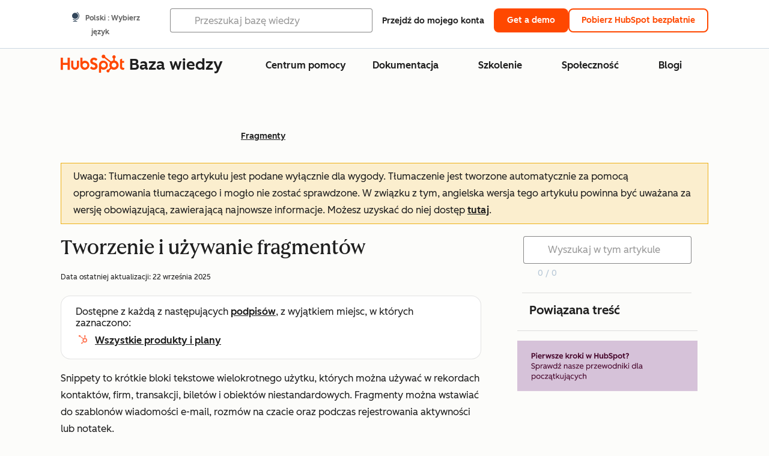

--- FILE ---
content_type: text/html;charset=utf-8
request_url: https://knowledge.hubspot.com/pl/conversations/use-snippets
body_size: 64776
content:
<!DOCTYPE html><html lang="pl"><head>
    <meta charset="utf-8"/>
    <title>Tworzenie i używanie fragmentów</title>
    
      <link rel="shortcut icon" href="https://53.fs1.hubspotusercontent-na1.net/hubfs/53/HubSpot_Logos/HubSpot-Inversed-Favicon.png"/>
    
    <meta name="description" content="Dowiedz się, jak utworzyć fragment i użyć go w szablonie wiadomości e-mail lub w rekordzie kontaktu, firmy lub transakcji."/>
    
    
    
    
    
    
    
    <meta name="viewport" content="width=device-width, initial-scale=1"/>

    

    <meta property="og:description" content="Dowiedz się, jak utworzyć fragment i użyć go w szablonie wiadomości e-mail lub w rekordzie kontaktu, firmy lub transakcji."/>
    <meta property="og:title" content="Tworzenie i używanie fragmentów"/>
    <meta name="twitter:description" content="Dowiedz się, jak utworzyć fragment i użyć go w szablonie wiadomości e-mail lub w rekordzie kontaktu, firmy lub transakcji."/>
    <meta name="twitter:title" content="Tworzenie i używanie fragmentów"/>

    

    

    <style>
a.cta_button{-moz-box-sizing:content-box !important;-webkit-box-sizing:content-box !important;box-sizing:content-box !important;vertical-align:middle}.hs-breadcrumb-menu{list-style-type:none;margin:0px 0px 0px 0px;padding:0px 0px 0px 0px}.hs-breadcrumb-menu-item{float:left;padding:10px 0px 10px 10px}.hs-breadcrumb-menu-divider:before{content:'›';padding-left:10px}.hs-featured-image-link{border:0}.hs-featured-image{float:right;margin:0 0 20px 20px;max-width:50%}@media (max-width: 568px){.hs-featured-image{float:none;margin:0;width:100%;max-width:100%}}.hs-screen-reader-text{clip:rect(1px, 1px, 1px, 1px);height:1px;overflow:hidden;position:absolute !important;width:1px}
</style>

<link rel="stylesheet" href="https://53.fs1.hubspotusercontent-na1.net/hubfs/53/hub_generated/template_assets/1/35770062229/1765309739755/template_kb-article.min.css"/>
<link rel="stylesheet" href="https://53.fs1.hubspotusercontent-na1.net/hubfs/53/hub_generated/template_assets/1/82342657873/1744213121618/template_a11y.min.css"/>
<link rel="stylesheet" href="https://53.fs1.hubspotusercontent-na1.net/hubfs/53/hub_generated/template_assets/1/24970506845/1744212917160/template__layout.min.css"/>
<style id="cl-core-css" data-cl-version="4.3.6">/* Primary Font */
@font-face {
  font-display: swap;
  font-family: "HubSpot Sans";
  font-weight: 300 400;
  /* Intentionally using Book for 400, not Regular */
  src: url("https://53.fs1.hubspotusercontent-na1.net/hubfs/53/assets/hs-components/v3/fonts/hubspot-2025/HubSpotSans-Book.woff2") format("woff2");
}
@font-face {
  font-display: swap;
  font-family: "HubSpot Sans";
  font-weight: 500 600;
  /* Intentionally using Medium for 600, not Bold */
  src: url("https://53.fs1.hubspotusercontent-na1.net/hubfs/53/assets/hs-components/v3/fonts/hubspot-2025/HubSpotSans-Medium.woff2") format("woff2");
}
/* Secondary Font */
@font-face {
  font-display: swap;
  font-family: "HubSpot Serif";
  src: url("https://53.fs1.hubspotusercontent-na1.net/hubfs/53/assets/hs-components/v3/fonts/hubspot-2025/HubSpotSerif-Medium.woff2") format("woff2");
}
/* Japanese Font */
@font-face {
  font-display: swap;
  font-family: "Zen Kaku Gothic New";
  font-weight: 300 400;
  /* Intentionally using Regular for 300, not Light */
  src: url("https://53.fs1.hubspotusercontent-na1.net/hubfs/53/assets/hs-components/v3/fonts/ja/ZenKakuGothicNew-Regular.woff2") format("woff2");
}
@font-face {
  font-display: swap;
  font-family: "Zen Kaku Gothic New";
  font-weight: 500;
  src: url("https://53.fs1.hubspotusercontent-na1.net/hubfs/53/assets/hs-components/v3/fonts/ja/ZenKakuGothicNew-Medium.woff2") format("woff2");
}
@font-face {
  font-display: swap;
  font-family: "Zen Kaku Gothic New";
  font-weight: 700;
  src: url("https://53.fs1.hubspotusercontent-na1.net/hubfs/53/assets/hs-components/v3/fonts/ja/ZenKakuGothicNew-Bold.woff2") format("woff2");
}
/*
  Breakpoint mixins for device ranges.

  @example
    .my-class {
      padding: 8px;

      @include desktop-up {
        padding: 16px;
      }
    }
*/
/**
 * @param {string} $query - The media or container query string to be used, e.g. 'width >= 600px'
 * @param {'media'|'container'|'dynamic} $type ['media'] - Type of query. If 'dynamic', both are generated, using a modifier for container
 * @param {string|null} $container-name [null] - Optional container-name to use in generated container queries
 * @param {string} $dynamic-modifier ['-use-container'] - Modifier class to distinguish container vs media, if $type == 'dynamic'
 */
/**
 * Expected format for $color-theme-config is a list of lists.
 * Each child list should consist of:
 * the name of the token, the light theme value, the dark theme value. e.g.:
 *
 * $color-theme-config: (
 *   ('token-name-01', $light-theme-token-name-01, $dark-theme-token-name-01),
 *   ('token-name-02', $light-theme-token-name-02, $dark-theme-token-name-02),
 * );
 */
[data-cl-brand=hubspot-2025] {
  --light-theme-accent-fill-01: #cfcccb;
  --light-theme-accent-fill-02: #fcc6b1;
  --light-theme-accent-fill-03: #fcc5be;
  --light-theme-accent-fill-04: #b9cdbe;
  --light-theme-accent-fill-05: #ece6d9;
  --light-theme-accent-fill-06: #d7cdfc;
  --light-theme-accent-fill-07: #b2e9eb;
  --light-theme-accent-fill-08: #fbdbe9;
  --light-theme-accent-decoration-01: #9b9897;
  --light-theme-accent-decoration-02: #ffa581;
  --light-theme-accent-decoration-03: #ffa499;
  --light-theme-accent-decoration-04: #9cbaa4;
  --light-theme-accent-decoration-05: #ccc0a3;
  --light-theme-accent-decoration-06: #c4b4f7;
  --light-theme-accent-decoration-07: #97dadc;
  --light-theme-accent-decoration-08: #fcc3dc;
  --light-theme-badge-brand-fill-01: #fcc6b1;
  --light-theme-background-01: #fcfcfa;
  --light-theme-background-02: #f8f5ee;
  --light-theme-background-03: #f8f5ee;
  --light-theme-background-accent-01: #b9cdbe;
  --light-theme-background-accent-02: #d6c2d9;
  --light-theme-background-accent-03: #fcc3dc;
  --light-theme-background-footer-01: #1f1f1f;
  --light-theme-beta-01: #7d53e9;
  --light-theme-beta-background-01: #e5e1fa;
  --light-theme-border-01: #1f1f1f;
  --light-theme-border-02: rgba(0, 0, 0, 0.4705882353);
  --light-theme-border-03: rgba(0, 0, 0, 0.1098039216);
  --light-theme-border-brand-01: #ff4800;
  --light-theme-border-highlight-01: #2f7579;
  --light-theme-button-primary-text-color: #ffffff;
  --light-theme-button-primary-fill-idle: #ff4800;
  --light-theme-button-primary-fill-hover: #c93700;
  --light-theme-button-primary-fill-pressed: #9f2800;
  --light-theme-button-secondary-border: #ff4800;
  --light-theme-button-secondary-fill-idle: #ffffff;
  --light-theme-button-secondary-fill-hover: #fcece6;
  --light-theme-button-secondary-fill-pressed: #fcc6b1;
  --light-theme-button-tertiary-fill-idle: #1f1f1f;
  --light-theme-button-tertiary-fill-hover: rgba(0, 0, 0, 0.6196078431);
  --light-theme-button-tertiary-fill-pressed: rgba(0, 0, 0, 0.4705882353);
  --light-theme-checkmark-list-icon-brand-fill: #ff4800;
  --light-theme-container-01: #ffffff;
  --light-theme-container-02: rgba(255, 255, 255, 0.4588235294);
  --light-theme-container-03: rgba(255, 255, 255, 0.4);
  --light-theme-container-inverse-01: #1f1f1f;
  --light-theme-disabled-01: rgba(0, 0, 0, 0.2);
  --light-theme-disabled-02: rgba(255, 255, 255, 0.6196078431);
  --light-theme-disabled-03: rgba(255, 255, 255, 0.4588235294);
  --light-theme-divider-01: rgba(0, 0, 0, 0.1098039216);
  --light-theme-error-01: #d9002b;
  --light-theme-error-background-01: #fcc5be;
  --light-theme-focus-01: #2f7579;
  --light-theme-free-01: #2f7579;
  --light-theme-free-background-01: #ccf4f5;
  --light-theme-hover-01: rgba(0, 0, 0, 0.0509803922);
  --light-theme-hover-02: rgba(0, 0, 0, 0.0588235294);
  --light-theme-hover-03: #cfcccb;
  --light-theme-hover-brand-01: #c93700;
  --light-theme-hover-inverse-01: rgba(0, 0, 0, 0.8117647059);
  --light-theme-hover-link-01: #1f1f1f;
  --light-theme-hover-link-02: rgba(0, 0, 0, 0.6196078431);
  --light-theme-hubspot-brand-01: #ff4800;
  --light-theme-icon-01: #1f1f1f;
  --light-theme-icon-02: #292929;
  --light-theme-icon-on-color-01: #ffffff;
  --light-theme-link-01: #1f1f1f;
  --light-theme-link-02: #124548;
  --light-theme-loading-primary-fill-active: #ff4800;
  --light-theme-loading-primary-fill-inactive: #fcc6b1;
  --light-theme-loading-secondary-fill-active: rgba(0, 0, 0, 0.2);
  --light-theme-loading-secondary-fill-inactive: rgba(0, 0, 0, 0.1098039216);
  --light-theme-neutral-01: #9b9897;
  --light-theme-neutral-background-01: #cfcccb;
  --light-theme-number-fill-active: #ff4800;
  --light-theme-number-fill-inactive: #ffdbc1;
  --light-theme-number-fill-statistic: #ff4800;
  --light-theme-overlay-01: rgba(0, 0, 0, 0.8117647059);
  --light-theme-play-button-fill-idle: #ff4800;
  --light-theme-play-button-fill-hover: #c93700;
  --light-theme-play-button-fill-pressed: #ffa766;
  --light-theme-pressed-01: rgba(0, 0, 0, 0.0588235294);
  --light-theme-pressed-02: rgba(0, 0, 0, 0.0784313725);
  --light-theme-pressed-03: #9b9897;
  --light-theme-pressed-brand-01: #9f2800;
  --light-theme-pressed-inverse-01: rgba(0, 0, 0, 0.6196078431);
  --light-theme-pressed-link-01: #1f1f1f;
  --light-theme-pressed-link-02: rgba(0, 0, 0, 0.6196078431);
  --light-theme-success-01: #00823a;
  --light-theme-success-background-01: #bde7cb;
  --light-theme-text-01: #1f1f1f;
  --light-theme-text-02: rgba(0, 0, 0, 0.6196078431);
  --light-theme-text-brand-01: #ff4800;
  --light-theme-text-link-underline-01: #ff4800;
  --light-theme-text-on-color-01: #ffffff;
  --light-theme-text-placeholder-01: rgba(0, 0, 0, 0.4);
  --light-theme-warning-01: #eeb117;
  --light-theme-warning-background-01: #fbeece;
  --dark-theme-accent-fill-01: #000000;
  --dark-theme-accent-fill-02: #9f2800;
  --dark-theme-accent-fill-03: #ac0020;
  --dark-theme-accent-fill-04: #1b582a;
  --dark-theme-accent-fill-05: #64593e;
  --dark-theme-accent-fill-06: #5113ba;
  --dark-theme-accent-fill-07: #1e5b5f;
  --dark-theme-accent-fill-08: #800051;
  --dark-theme-accent-decoration-01: #1c1c1c;
  --dark-theme-accent-decoration-02: #c93700;
  --dark-theme-accent-decoration-03: #d9002b;
  --dark-theme-accent-decoration-04: #327142;
  --dark-theme-accent-decoration-05: #7d7050;
  --dark-theme-accent-decoration-06: #6431da;
  --dark-theme-accent-decoration-07: #2f7579;
  --dark-theme-accent-decoration-08: #a5016a;
  --dark-theme-badge-brand-fill-01: #c93700;
  --dark-theme-background-01: #042729;
  --dark-theme-background-02: #093436;
  --dark-theme-background-03: #093436;
  --dark-theme-background-accent-01: #042729;
  --dark-theme-background-accent-02: #46062b;
  --dark-theme-background-accent-03: #25155e;
  --dark-theme-background-footer-01: #1f1f1f;
  --dark-theme-beta-01: #9778ec;
  --dark-theme-beta-background-01: #6431da;
  --dark-theme-border-01: #f8f5ee;
  --dark-theme-border-02: rgba(255, 255, 255, 0.4);
  --dark-theme-border-03: rgba(255, 255, 255, 0.0784313725);
  --dark-theme-border-brand-01: #ff4800;
  --dark-theme-border-highlight-01: #b9cdbe;
  --dark-theme-button-primary-text-color: #ffffff;
  --dark-theme-button-primary-fill-idle: #ff4800;
  --dark-theme-button-primary-fill-hover: #c93700;
  --dark-theme-button-primary-fill-pressed: #9f2800;
  --dark-theme-button-secondary-border: #f8f5ee;
  --dark-theme-button-secondary-fill-idle: rgba(0, 0, 0, 0.1098039216);
  --dark-theme-button-secondary-fill-hover: rgba(0, 0, 0, 0.2);
  --dark-theme-button-secondary-fill-pressed: rgba(0, 0, 0, 0.4);
  --dark-theme-button-tertiary-fill-idle: #ffffff;
  --dark-theme-button-tertiary-fill-hover: rgba(255, 255, 255, 0.8117647059);
  --dark-theme-button-tertiary-fill-pressed: rgba(255, 255, 255, 0.6196078431);
  --dark-theme-checkmark-list-icon-brand-fill: #ff4800;
  --dark-theme-container-01: #042729;
  --dark-theme-container-02: rgba(0, 0, 0, 0.168627451);
  --dark-theme-container-03: rgba(0, 0, 0, 0.4);
  --dark-theme-container-inverse-01: #ffffff;
  --dark-theme-disabled-01: rgba(255, 255, 255, 0.168627451);
  --dark-theme-disabled-02: rgba(255, 255, 255, 0.0588235294);
  --dark-theme-disabled-03: rgba(255, 255, 255, 0.0784313725);
  --dark-theme-divider-01: rgba(255, 255, 255, 0.0784313725);
  --dark-theme-error-01: #ff7b70;
  --dark-theme-error-background-01: #d9002b;
  --dark-theme-focus-01: #7aa485;
  --dark-theme-free-01: #459195;
  --dark-theme-free-background-01: #2f7579;
  --dark-theme-hover-01: rgba(255, 255, 255, 0.0509803922);
  --dark-theme-hover-02: rgba(255, 255, 255, 0.0588235294);
  --dark-theme-hover-03: rgba(255, 255, 255, 0.0784313725);
  --dark-theme-hover-brand-01: #ff7d4c;
  --dark-theme-hover-inverse-01: rgba(255, 255, 255, 0.8117647059);
  --dark-theme-hover-link-01: #f8f5ee;
  --dark-theme-hover-link-02: rgba(255, 255, 255, 0.6196078431);
  --dark-theme-hubspot-brand-01: #ff4800;
  --dark-theme-icon-01: #f8f5ee;
  --dark-theme-icon-02: #b6b1af;
  --dark-theme-icon-on-color-01: #1f1f1f;
  --dark-theme-link-01: #f8f5ee;
  --dark-theme-link-02: #eef4f0;
  --dark-theme-loading-primary-fill-active: #ff4800;
  --dark-theme-loading-primary-fill-inactive: #fcc6b1;
  --dark-theme-loading-secondary-fill-active: #f8f5ee;
  --dark-theme-loading-secondary-fill-inactive: rgba(255, 255, 255, 0.4);
  --dark-theme-neutral-01: #4d4c4c;
  --dark-theme-neutral-background-01: #141414;
  --dark-theme-number-fill-active: #ff4800;
  --dark-theme-number-fill-inactive: #ffdbc1;
  --dark-theme-number-fill-statistic: #ff4800;
  --dark-theme-overlay-01: rgba(0, 0, 0, 0.8117647059);
  --dark-theme-play-button-fill-idle: #ff4800;
  --dark-theme-play-button-fill-hover: #c93700;
  --dark-theme-play-button-fill-pressed: #9f2800;
  --dark-theme-pressed-01: rgba(255, 255, 255, 0.0588235294);
  --dark-theme-pressed-02: rgba(255, 255, 255, 0.0784313725);
  --dark-theme-pressed-03: rgba(255, 255, 255, 0.1098039216);
  --dark-theme-pressed-brand-01: #ffa581;
  --dark-theme-pressed-inverse-01: rgba(255, 255, 255, 0.6196078431);
  --dark-theme-pressed-link-01: #f8f5ee;
  --dark-theme-pressed-link-02: rgba(255, 255, 255, 0.6196078431);
  --dark-theme-success-01: #3cb769;
  --dark-theme-success-background-01: #00823a;
  --dark-theme-text-01: #f8f5ee;
  --dark-theme-text-02: rgba(255, 255, 255, 0.6196078431);
  --dark-theme-text-brand-01: #f8f5ee;
  --dark-theme-text-link-underline-01: #ff4800;
  --dark-theme-text-on-color-01: #1f1f1f;
  --dark-theme-text-placeholder-01: rgba(255, 255, 255, 0.4);
  --dark-theme-warning-01: #d39913;
  --dark-theme-warning-background-01: #956309;
  /* font-family */
  --cl-font-family: "HubSpot Sans", sans-serif;
  --cl-font-family-display: "HubSpot Serif", serif;
  --cl-font-family-heading: var(--cl-font-family-display);
  /* font-size */
  --cl-font-size-small: 0.875rem;
  --cl-font-size-medium: 1rem;
  --cl-font-size-large: 1.125rem;
  --cl-font-size-micro: 0.75rem;
  --cl-font-size-blockquote: 1.125rem;
  --cl-font-size-display-01: 2.5rem;
  --cl-font-size-display-01-small: 2.5rem;
  --cl-font-size-display-02: 2rem;
  --cl-font-size-display-02-small: 2rem;
  --cl-font-size-display-03: 1.5rem;
  --cl-font-size-display-03-small: 1.5rem;
  --cl-font-size-h1: 2.5rem;
  --cl-font-size-h1-small: 2.5rem;
  --cl-font-size-h2: 2rem;
  --cl-font-size-h2-small: 2rem;
  --cl-font-size-h3: 1.5rem;
  --cl-font-size-h4: 1.375rem;
  --cl-font-size-h5: 1.125rem;
  --cl-font-size-h6: 1rem;
  --cl-font-size-input-label: var(--cl-font-size-small);
  --cl-font-size-microcopy: var(--cl-font-size-micro);
  --cl-font-size-microheading: var(--cl-font-size-small);
  --cl-font-size-p-large: var(--cl-font-size-large);
  --cl-font-size-p-medium: var(--cl-font-size-medium);
  --cl-font-size-p-small: var(--cl-font-size-small);
  /* font-weight */
  --cl-font-weight-light: 300;
  --cl-font-weight-medium: 500;
  --cl-font-weight-demi-bold: 500;
  --cl-font-weight-blockquote: var(--cl-font-weight-light);
  --cl-font-weight-display-01: var(--cl-font-weight-medium);
  --cl-font-weight-display-01-small: var(--cl-font-weight-medium);
  --cl-font-weight-display-02: var(--cl-font-weight-medium);
  --cl-font-weight-display-02-small: var(--cl-font-weight-medium);
  --cl-font-weight-display-03: var(--cl-font-weight-medium);
  --cl-font-weight-display-03-small: var(--cl-font-weight-medium);
  --cl-font-weight-h1: var(--cl-font-weight-demi-bold);
  --cl-font-weight-h1-small: var(--cl-font-weight-demi-bold);
  --cl-font-weight-h2: var(--cl-font-weight-demi-bold);
  --cl-font-weight-h2-small: var(--cl-font-weight-demi-bold);
  --cl-font-weight-h3: var(--cl-font-weight-medium);
  --cl-font-weight-h4: var(--cl-font-weight-medium);
  --cl-font-weight-h5: var(--cl-font-weight-medium);
  --cl-font-weight-h6: var(--cl-font-weight-medium);
  --cl-font-weight-input-label: var(--cl-font-weight-medium);
  --cl-font-weight-microcopy: var(--cl-font-weight-medium);
  --cl-font-weight-microheading: var(--cl-font-weight-medium);
  --cl-font-weight-p-large: var(--cl-font-weight-light);
  --cl-font-weight-p-medium: var(--cl-font-weight-light);
  --cl-font-weight-p-small: var(--cl-font-weight-light);
  --cl-font-weight-p-link: var(--cl-font-weight-medium);
  /* line-height */
  --cl-line-height-small: 1.57142857;
  --cl-line-height-medium: 1.75;
  --cl-line-height-large: 1.77777778;
  --cl-line-height-blockquote: 1.78;
  --cl-line-height-display-01: 1.04545455;
  --cl-line-height-display-01-small: 1.04545455;
  --cl-line-height-display-02: 1.125;
  --cl-line-height-display-02-small: 1.125;
  --cl-line-height-display-03: 1.41666667;
  --cl-line-height-display-03-small: 1.41666667;
  --cl-line-height-h1: 1.04545455;
  --cl-line-height-h1-small: 1.04545455;
  --cl-line-height-h2: 1.125;
  --cl-line-height-h2-small: 1.125;
  --cl-line-height-h3: 1.41666667;
  --cl-line-height-h4: 1.45454545;
  --cl-line-height-h5: 1.55555556;
  --cl-line-height-h6: 1.75;
  --cl-line-height-input-label: var(--cl-line-height-small);
  --cl-line-height-microcopy: 1.66666667;
  --cl-line-height-microheading: 1.57142857;
  --cl-line-height-p-large: var(--cl-line-height-large);
  --cl-line-height-p-medium: var(--cl-line-height-medium);
  --cl-line-height-p-small: var(--cl-line-height-small);
  --cl-text-margin-large: 1.5rem;
  --cl-text-margin-medium: 1rem;
  --cl-text-margin-small: 0.5rem;
  /* border */
  --cl-border-width-medium: 1px;
  --cl-border-width-heavy: 2px;
  --cl-border-radius-small: 4px;
  --cl-border-radius-medium: 8px;
  --cl-border-radius-container: 16px;
  --cl-border-radius-container-small: 8px;
  --cl-border-radius-container-medium: 16px;
  --cl-border-radius-input: 4px;
  /* component-specific */
  --cl-text-link-underline-thickness: 2px;
  --cl-text-link-underline-offset: 6px;
  /* "desktop" values, where distinct from "mobile" values above */
}
[data-cl-brand=hubspot-2025],
[data-cl-brand=hubspot-2025] [data-cl-theme=light],
[data-cl-brand=hubspot-2025] [data-background=white],
[data-cl-brand=hubspot-2025] [data-background=off-white],
[data-cl-brand=hubspot-2025] .-white,
[data-cl-brand=hubspot-2025] .-light {
  --cl-color-accent-fill-01: var(--light-theme-accent-fill-01);
  --cl-color-accent-fill-02: var(--light-theme-accent-fill-02);
  --cl-color-accent-fill-03: var(--light-theme-accent-fill-03);
  --cl-color-accent-fill-04: var(--light-theme-accent-fill-04);
  --cl-color-accent-fill-05: var(--light-theme-accent-fill-05);
  --cl-color-accent-fill-06: var(--light-theme-accent-fill-06);
  --cl-color-accent-fill-07: var(--light-theme-accent-fill-07);
  --cl-color-accent-fill-08: var(--light-theme-accent-fill-08);
  --cl-color-accent-decoration-01: var(--light-theme-accent-decoration-01);
  --cl-color-accent-decoration-02: var(--light-theme-accent-decoration-02);
  --cl-color-accent-decoration-03: var(--light-theme-accent-decoration-03);
  --cl-color-accent-decoration-04: var(--light-theme-accent-decoration-04);
  --cl-color-accent-decoration-05: var(--light-theme-accent-decoration-05);
  --cl-color-accent-decoration-06: var(--light-theme-accent-decoration-06);
  --cl-color-accent-decoration-07: var(--light-theme-accent-decoration-07);
  --cl-color-accent-decoration-08: var(--light-theme-accent-decoration-08);
  --cl-color-badge-brand-fill-01: var(--light-theme-badge-brand-fill-01);
  --cl-color-background-01: var(--light-theme-background-01);
  --cl-color-background-02: var(--light-theme-background-02);
  --cl-color-background-03: var(--light-theme-background-03);
  --cl-color-background-accent-01: var(--light-theme-background-accent-01);
  --cl-color-background-accent-02: var(--light-theme-background-accent-02);
  --cl-color-background-accent-03: var(--light-theme-background-accent-03);
  --cl-color-background-footer-01: var(--light-theme-background-footer-01);
  --cl-color-beta-01: var(--light-theme-beta-01);
  --cl-color-beta-background-01: var(--light-theme-beta-background-01);
  --cl-color-border-01: var(--light-theme-border-01);
  --cl-color-border-02: var(--light-theme-border-02);
  --cl-color-border-03: var(--light-theme-border-03);
  --cl-color-border-brand-01: var(--light-theme-border-brand-01);
  --cl-color-border-highlight-01: var(--light-theme-border-highlight-01);
  --cl-color-button-primary-text-color: var(--light-theme-button-primary-text-color);
  --cl-color-button-primary-fill-idle: var(--light-theme-button-primary-fill-idle);
  --cl-color-button-primary-fill-hover: var(--light-theme-button-primary-fill-hover);
  --cl-color-button-primary-fill-pressed: var(--light-theme-button-primary-fill-pressed);
  --cl-color-button-secondary-border: var(--light-theme-button-secondary-border);
  --cl-color-button-secondary-fill-idle: var(--light-theme-button-secondary-fill-idle);
  --cl-color-button-secondary-fill-hover: var(--light-theme-button-secondary-fill-hover);
  --cl-color-button-secondary-fill-pressed: var(--light-theme-button-secondary-fill-pressed);
  --cl-color-button-tertiary-fill-idle: var(--light-theme-button-tertiary-fill-idle);
  --cl-color-button-tertiary-fill-hover: var(--light-theme-button-tertiary-fill-hover);
  --cl-color-button-tertiary-fill-pressed: var(--light-theme-button-tertiary-fill-pressed);
  --cl-color-checkmark-list-icon-brand-fill: var(--light-theme-checkmark-list-icon-brand-fill);
  --cl-color-container-01: var(--light-theme-container-01);
  --cl-color-container-02: var(--light-theme-container-02);
  --cl-color-container-03: var(--light-theme-container-03);
  --cl-color-container-inverse-01: var(--light-theme-container-inverse-01);
  --cl-color-disabled-01: var(--light-theme-disabled-01);
  --cl-color-disabled-02: var(--light-theme-disabled-02);
  --cl-color-disabled-03: var(--light-theme-disabled-03);
  --cl-color-divider-01: var(--light-theme-divider-01);
  --cl-color-error-01: var(--light-theme-error-01);
  --cl-color-error-background-01: var(--light-theme-error-background-01);
  --cl-color-focus-01: var(--light-theme-focus-01);
  --cl-color-free-01: var(--light-theme-free-01);
  --cl-color-free-background-01: var(--light-theme-free-background-01);
  --cl-color-hover-01: var(--light-theme-hover-01);
  --cl-color-hover-02: var(--light-theme-hover-02);
  --cl-color-hover-03: var(--light-theme-hover-03);
  --cl-color-hover-brand-01: var(--light-theme-hover-brand-01);
  --cl-color-hover-inverse-01: var(--light-theme-hover-inverse-01);
  --cl-color-hover-link-01: var(--light-theme-hover-link-01);
  --cl-color-hover-link-02: var(--light-theme-hover-link-02);
  --cl-color-hubspot-brand-01: var(--light-theme-hubspot-brand-01);
  --cl-color-icon-01: var(--light-theme-icon-01);
  --cl-color-icon-02: var(--light-theme-icon-02);
  --cl-color-icon-on-color-01: var(--light-theme-icon-on-color-01);
  --cl-color-link-01: var(--light-theme-link-01);
  --cl-color-link-02: var(--light-theme-link-02);
  --cl-color-loading-primary-fill-active: var(--light-theme-loading-primary-fill-active);
  --cl-color-loading-primary-fill-inactive: var(--light-theme-loading-primary-fill-inactive);
  --cl-color-loading-secondary-fill-active: var(--light-theme-loading-secondary-fill-active);
  --cl-color-loading-secondary-fill-inactive: var(--light-theme-loading-secondary-fill-inactive);
  --cl-color-neutral-01: var(--light-theme-neutral-01);
  --cl-color-neutral-background-01: var(--light-theme-neutral-background-01);
  --cl-color-number-fill-active: var(--light-theme-number-fill-active);
  --cl-color-number-fill-inactive: var(--light-theme-number-fill-inactive);
  --cl-color-number-fill-statistic: var(--light-theme-number-fill-statistic);
  --cl-color-overlay-01: var(--light-theme-overlay-01);
  --cl-color-play-button-fill-idle: var(--light-theme-play-button-fill-idle);
  --cl-color-play-button-fill-hover: var(--light-theme-play-button-fill-hover);
  --cl-color-play-button-fill-pressed: var(--light-theme-play-button-fill-pressed);
  --cl-color-pressed-01: var(--light-theme-pressed-01);
  --cl-color-pressed-02: var(--light-theme-pressed-02);
  --cl-color-pressed-03: var(--light-theme-pressed-03);
  --cl-color-pressed-brand-01: var(--light-theme-pressed-brand-01);
  --cl-color-pressed-inverse-01: var(--light-theme-pressed-inverse-01);
  --cl-color-pressed-link-01: var(--light-theme-pressed-link-01);
  --cl-color-pressed-link-02: var(--light-theme-pressed-link-02);
  --cl-color-success-01: var(--light-theme-success-01);
  --cl-color-success-background-01: var(--light-theme-success-background-01);
  --cl-color-text-01: var(--light-theme-text-01);
  --cl-color-text-02: var(--light-theme-text-02);
  --cl-color-text-brand-01: var(--light-theme-text-brand-01);
  --cl-color-text-link-underline-01: var(--light-theme-text-link-underline-01);
  --cl-color-text-on-color-01: var(--light-theme-text-on-color-01);
  --cl-color-text-placeholder-01: var(--light-theme-text-placeholder-01);
  --cl-color-warning-01: var(--light-theme-warning-01);
  --cl-color-warning-background-01: var(--light-theme-warning-background-01);
}
[data-cl-brand=hubspot-2025] [data-cl-theme=dark], [data-cl-theme=dark][data-cl-brand=hubspot-2025],
[data-cl-brand=hubspot-2025] [data-background=dark],
[data-cl-brand=hubspot-2025] .-dark {
  --cl-color-accent-fill-01: var(--dark-theme-accent-fill-01);
  --cl-color-accent-fill-02: var(--dark-theme-accent-fill-02);
  --cl-color-accent-fill-03: var(--dark-theme-accent-fill-03);
  --cl-color-accent-fill-04: var(--dark-theme-accent-fill-04);
  --cl-color-accent-fill-05: var(--dark-theme-accent-fill-05);
  --cl-color-accent-fill-06: var(--dark-theme-accent-fill-06);
  --cl-color-accent-fill-07: var(--dark-theme-accent-fill-07);
  --cl-color-accent-fill-08: var(--dark-theme-accent-fill-08);
  --cl-color-accent-decoration-01: var(--dark-theme-accent-decoration-01);
  --cl-color-accent-decoration-02: var(--dark-theme-accent-decoration-02);
  --cl-color-accent-decoration-03: var(--dark-theme-accent-decoration-03);
  --cl-color-accent-decoration-04: var(--dark-theme-accent-decoration-04);
  --cl-color-accent-decoration-05: var(--dark-theme-accent-decoration-05);
  --cl-color-accent-decoration-06: var(--dark-theme-accent-decoration-06);
  --cl-color-accent-decoration-07: var(--dark-theme-accent-decoration-07);
  --cl-color-accent-decoration-08: var(--dark-theme-accent-decoration-08);
  --cl-color-badge-brand-fill-01: var(--dark-theme-badge-brand-fill-01);
  --cl-color-background-01: var(--dark-theme-background-01);
  --cl-color-background-02: var(--dark-theme-background-02);
  --cl-color-background-03: var(--dark-theme-background-03);
  --cl-color-background-accent-01: var(--dark-theme-background-accent-01);
  --cl-color-background-accent-02: var(--dark-theme-background-accent-02);
  --cl-color-background-accent-03: var(--dark-theme-background-accent-03);
  --cl-color-background-footer-01: var(--dark-theme-background-footer-01);
  --cl-color-beta-01: var(--dark-theme-beta-01);
  --cl-color-beta-background-01: var(--dark-theme-beta-background-01);
  --cl-color-border-01: var(--dark-theme-border-01);
  --cl-color-border-02: var(--dark-theme-border-02);
  --cl-color-border-03: var(--dark-theme-border-03);
  --cl-color-border-brand-01: var(--dark-theme-border-brand-01);
  --cl-color-border-highlight-01: var(--dark-theme-border-highlight-01);
  --cl-color-button-primary-text-color: var(--dark-theme-button-primary-text-color);
  --cl-color-button-primary-fill-idle: var(--dark-theme-button-primary-fill-idle);
  --cl-color-button-primary-fill-hover: var(--dark-theme-button-primary-fill-hover);
  --cl-color-button-primary-fill-pressed: var(--dark-theme-button-primary-fill-pressed);
  --cl-color-button-secondary-border: var(--dark-theme-button-secondary-border);
  --cl-color-button-secondary-fill-idle: var(--dark-theme-button-secondary-fill-idle);
  --cl-color-button-secondary-fill-hover: var(--dark-theme-button-secondary-fill-hover);
  --cl-color-button-secondary-fill-pressed: var(--dark-theme-button-secondary-fill-pressed);
  --cl-color-button-tertiary-fill-idle: var(--dark-theme-button-tertiary-fill-idle);
  --cl-color-button-tertiary-fill-hover: var(--dark-theme-button-tertiary-fill-hover);
  --cl-color-button-tertiary-fill-pressed: var(--dark-theme-button-tertiary-fill-pressed);
  --cl-color-checkmark-list-icon-brand-fill: var(--dark-theme-checkmark-list-icon-brand-fill);
  --cl-color-container-01: var(--dark-theme-container-01);
  --cl-color-container-02: var(--dark-theme-container-02);
  --cl-color-container-03: var(--dark-theme-container-03);
  --cl-color-container-inverse-01: var(--dark-theme-container-inverse-01);
  --cl-color-disabled-01: var(--dark-theme-disabled-01);
  --cl-color-disabled-02: var(--dark-theme-disabled-02);
  --cl-color-disabled-03: var(--dark-theme-disabled-03);
  --cl-color-divider-01: var(--dark-theme-divider-01);
  --cl-color-error-01: var(--dark-theme-error-01);
  --cl-color-error-background-01: var(--dark-theme-error-background-01);
  --cl-color-focus-01: var(--dark-theme-focus-01);
  --cl-color-free-01: var(--dark-theme-free-01);
  --cl-color-free-background-01: var(--dark-theme-free-background-01);
  --cl-color-hover-01: var(--dark-theme-hover-01);
  --cl-color-hover-02: var(--dark-theme-hover-02);
  --cl-color-hover-03: var(--dark-theme-hover-03);
  --cl-color-hover-brand-01: var(--dark-theme-hover-brand-01);
  --cl-color-hover-inverse-01: var(--dark-theme-hover-inverse-01);
  --cl-color-hover-link-01: var(--dark-theme-hover-link-01);
  --cl-color-hover-link-02: var(--dark-theme-hover-link-02);
  --cl-color-hubspot-brand-01: var(--dark-theme-hubspot-brand-01);
  --cl-color-icon-01: var(--dark-theme-icon-01);
  --cl-color-icon-02: var(--dark-theme-icon-02);
  --cl-color-icon-on-color-01: var(--dark-theme-icon-on-color-01);
  --cl-color-link-01: var(--dark-theme-link-01);
  --cl-color-link-02: var(--dark-theme-link-02);
  --cl-color-loading-primary-fill-active: var(--dark-theme-loading-primary-fill-active);
  --cl-color-loading-primary-fill-inactive: var(--dark-theme-loading-primary-fill-inactive);
  --cl-color-loading-secondary-fill-active: var(--dark-theme-loading-secondary-fill-active);
  --cl-color-loading-secondary-fill-inactive: var(--dark-theme-loading-secondary-fill-inactive);
  --cl-color-neutral-01: var(--dark-theme-neutral-01);
  --cl-color-neutral-background-01: var(--dark-theme-neutral-background-01);
  --cl-color-number-fill-active: var(--dark-theme-number-fill-active);
  --cl-color-number-fill-inactive: var(--dark-theme-number-fill-inactive);
  --cl-color-number-fill-statistic: var(--dark-theme-number-fill-statistic);
  --cl-color-overlay-01: var(--dark-theme-overlay-01);
  --cl-color-play-button-fill-idle: var(--dark-theme-play-button-fill-idle);
  --cl-color-play-button-fill-hover: var(--dark-theme-play-button-fill-hover);
  --cl-color-play-button-fill-pressed: var(--dark-theme-play-button-fill-pressed);
  --cl-color-pressed-01: var(--dark-theme-pressed-01);
  --cl-color-pressed-02: var(--dark-theme-pressed-02);
  --cl-color-pressed-03: var(--dark-theme-pressed-03);
  --cl-color-pressed-brand-01: var(--dark-theme-pressed-brand-01);
  --cl-color-pressed-inverse-01: var(--dark-theme-pressed-inverse-01);
  --cl-color-pressed-link-01: var(--dark-theme-pressed-link-01);
  --cl-color-pressed-link-02: var(--dark-theme-pressed-link-02);
  --cl-color-success-01: var(--dark-theme-success-01);
  --cl-color-success-background-01: var(--dark-theme-success-background-01);
  --cl-color-text-01: var(--dark-theme-text-01);
  --cl-color-text-02: var(--dark-theme-text-02);
  --cl-color-text-brand-01: var(--dark-theme-text-brand-01);
  --cl-color-text-link-underline-01: var(--dark-theme-text-link-underline-01);
  --cl-color-text-on-color-01: var(--dark-theme-text-on-color-01);
  --cl-color-text-placeholder-01: var(--dark-theme-text-placeholder-01);
  --cl-color-warning-01: var(--dark-theme-warning-01);
  --cl-color-warning-background-01: var(--dark-theme-warning-background-01);
}
@media (width >= 900px) {
  [data-cl-brand=hubspot-2025] {
    --cl-font-size-display-01: 3rem;
    --cl-font-size-display-02: 2.5rem;
    --cl-font-size-display-03: 1.5rem;
    --cl-font-size-h1: 3rem;
    --cl-font-size-h2: 2.5rem;
    --cl-font-weight-h1: var(--cl-font-weight-medium);
    --cl-line-height-display-01: 1.15384615;
    --cl-line-height-display-02: 1.1;
    --cl-line-height-display-03: 1.41666667;
    --cl-line-height-h1: 1.15384615;
    --cl-line-height-h2: 1.1;
  }
}/**
 * Expected format for $color-theme-config is a list of lists.
 * Each child list should consist of:
 * the name of the token, the light theme value, the dark theme value. e.g.:
 *
 * $color-theme-config: (
 *   ('token-name-01', $light-theme-token-name-01, $dark-theme-token-name-01),
 *   ('token-name-02', $light-theme-token-name-02, $dark-theme-token-name-02),
 * );
 */
/* Primary Font */
@font-face {
  font-display: swap;
  font-family: "Lexend Deca";
  font-weight: 300 400;
  /* Intentionally using Light for 400, not Regular */
  src: url("https://53.fs1.hubspotusercontent-na1.net/hubfs/53/tools/fonts/LexendDeca-Light.woff2") format("woff2");
}
@font-face {
  font-display: swap;
  font-family: "Lexend Deca";
  font-weight: 500;
  src: url("https://53.fs1.hubspotusercontent-na1.net/hubfs/53/tools/fonts/LexendDeca-Medium.woff2") format("woff2");
}
@font-face {
  font-display: swap;
  font-family: "Lexend Deca";
  font-weight: 600;
  src: url("https://53.fs1.hubspotusercontent-na1.net/hubfs/53/tools/fonts/LexendDeca-SemiBold.woff2") format("woff2");
}
/* Secondary Font */
@font-face {
  font-display: swap;
  font-family: "Queens Medium";
  src: url("https://53.fs1.hubspotusercontent-na1.net/hubfs/53/tools/fonts/Queens-Medium.woff2") format("woff2");
}
/* Japanese Font */
@font-face {
  font-display: swap;
  font-family: "Zen Kaku Gothic New";
  font-weight: 300 400;
  /* Intentionally using Regular for 300, not Light */
  src: url("https://53.fs1.hubspotusercontent-na1.net/hubfs/53/tools/fonts/ZenKakuGothicNew-Regular.woff2") format("woff2");
}
@font-face {
  font-display: swap;
  font-family: "Zen Kaku Gothic New";
  font-weight: 500;
  src: url("https://53.fs1.hubspotusercontent-na1.net/hubfs/53/tools/fonts/ZenKakuGothicNew-Medium.woff2") format("woff2");
}
@font-face {
  font-display: swap;
  font-family: "Zen Kaku Gothic New";
  font-weight: 700;
  src: url("https://53.fs1.hubspotusercontent-na1.net/hubfs/53/tools/fonts/ZenKakuGothicNew-Bold.woff2") format("woff2");
}
/*
  Breakpoint mixins for device ranges.

  @example
    .my-class {
      padding: 8px;

      @include desktop-up {
        padding: 16px;
      }
    }
*/
/**
 * @param {string} $query - The media or container query string to be used, e.g. 'width >= 600px'
 * @param {'media'|'container'|'dynamic} $type ['media'] - Type of query. If 'dynamic', both are generated, using a modifier for container
 * @param {string|null} $container-name [null] - Optional container-name to use in generated container queries
 * @param {string} $dynamic-modifier ['-use-container'] - Modifier class to distinguish container vs media, if $type == 'dynamic'
 */
/**
 * Expected format for $color-theme-config is a list of lists.
 * Each child list should consist of:
 * the name of the token, the light theme value, the dark theme value. e.g.:
 *
 * $color-theme-config: (
 *   ('token-name-01', $light-theme-token-name-01, $dark-theme-token-name-01),
 *   ('token-name-02', $light-theme-token-name-02, $dark-theme-token-name-02),
 * );
 */
:root, [data-cl-brand=hubspot-2022] {
  --light-theme-accent-fill-01: #eaf0f6;
  --light-theme-accent-fill-02: #ffdbc1;
  --light-theme-accent-fill-03: #ffd9dd;
  --light-theme-accent-fill-04: #daf2e2;
  --light-theme-accent-fill-05: #ffebc9;
  --light-theme-accent-fill-06: #e1e2fa;
  --light-theme-accent-fill-07: #cef2f2;
  --light-theme-accent-fill-08: #fadcf2;
  --light-theme-accent-decoration-01: #607d9c;
  --light-theme-accent-decoration-02: #ff8933;
  --light-theme-accent-decoration-03: #ed2d40;
  --light-theme-accent-decoration-04: #2a8c49;
  --light-theme-accent-decoration-05: #ffbc4b;
  --light-theme-accent-decoration-06: #5c62d6;
  --light-theme-accent-decoration-07: #0fbfbf;
  --light-theme-accent-decoration-08: #bd138d;
  --light-theme-background-01: #ffffff;
  --light-theme-background-02: #f6f9fc;
  --light-theme-background-03: #fef4ea;
  --light-theme-background-accent-01: #b7ecec;
  --light-theme-background-accent-02: #ff8933;
  --light-theme-background-accent-03: #ff8933;
  --light-theme-background-footer-01: #192733;
  --light-theme-badge-brand-fill-01: #ffebe6;
  --light-theme-beta-01: #5c62d6;
  --light-theme-beta-background-01: #ced0f3;
  --light-theme-border-01: #192733;
  --light-theme-border-02: #7691ad;
  --light-theme-border-03: #dbe4ed;
  --light-theme-border-brand-01: #ff5c35;
  --light-theme-border-highlight-01: #0068b1;
  --light-theme-button-primary-text-color: #ffffff;
  --light-theme-button-primary-fill-idle: #ff5c35;
  --light-theme-button-primary-fill-hover: #e04826;
  --light-theme-button-primary-fill-pressed: #b3361d;
  --light-theme-button-secondary-border: #ff5c35;
  --light-theme-button-secondary-fill-idle: #ffffff;
  --light-theme-button-secondary-fill-hover: #ffebe6;
  --light-theme-button-secondary-fill-pressed: #ffcec2;
  --light-theme-button-tertiary-fill-idle: #192733;
  --light-theme-button-tertiary-fill-hover: #2e475d;
  --light-theme-button-tertiary-fill-pressed: #3e5974;
  --light-theme-checkmark-list-icon-brand-fill: #ff5c35;
  --light-theme-container-01: #ffffff;
  --light-theme-container-02: #f6f9fc;
  --light-theme-container-03: #eaf0f6;
  --light-theme-container-inverse-01: #192733;
  --light-theme-disabled-01: #99afc4;
  --light-theme-disabled-02: #eaf0f6;
  --light-theme-disabled-03: #dbe4ed;
  --light-theme-divider-01: #dbe4ed;
  --light-theme-error-01: #cf2738;
  --light-theme-error-background-01: #ffd9dd;
  --light-theme-focus-01: #0068b1;
  --light-theme-free-01: #0b8484;
  --light-theme-free-background-01: #b7ecec;
  --light-theme-hover-01: #eaf0f6;
  --light-theme-hover-02: #eaf0f6;
  --light-theme-hover-03: #b6c7d6;
  --light-theme-hover-brand-01: #e04826;
  --light-theme-hover-inverse-01: #2e475d;
  --light-theme-hover-link-01: #005fa3;
  --light-theme-hover-link-02: #2e475d;
  --light-theme-hubspot-brand-01: #ff5c35;
  --light-theme-icon-01: #213343;
  --light-theme-icon-02: #516f90;
  --light-theme-icon-on-color-01: #ffffff;
  --light-theme-link-01: #0068b1;
  --light-theme-link-02: #213343;
  --light-theme-loading-primary-fill-active: #ff5c35;
  --light-theme-loading-primary-fill-inactive: #ffcec2;
  --light-theme-loading-secondary-fill-active: #192733;
  --light-theme-loading-secondary-fill-inactive: #7691ad;
  --light-theme-neutral-01: #516f90;
  --light-theme-neutral-background-01: #f6f9fc;
  --light-theme-number-fill-active: #ff5c35;
  --light-theme-number-fill-inactive: #ffcec2;
  --light-theme-number-fill-statistic: #ff5c35;
  --light-theme-overlay-01: rgba(33, 51, 67, 0.8039215686);
  --light-theme-play-button-fill-idle: #ff5c35;
  --light-theme-play-button-fill-hover: #e04826;
  --light-theme-play-button-fill-pressed: #b3361d;
  --light-theme-pressed-01: #b6c7d6;
  --light-theme-pressed-02: #b6c7d6;
  --light-theme-pressed-03: #99afc4;
  --light-theme-pressed-brand-01: #b3361d;
  --light-theme-pressed-inverse-01: #3e5974;
  --light-theme-pressed-link-01: #005896;
  --light-theme-pressed-link-02: #516f90;
  --light-theme-success-01: #1f7d3d;
  --light-theme-success-background-01: #daf2e2;
  --light-theme-text-01: #213343;
  --light-theme-text-02: #2e475d;
  --light-theme-text-brand-01: #ff5c35;
  --light-theme-text-link-underline-01: currentColor;
  --light-theme-text-on-color-01: #ffffff;
  --light-theme-text-placeholder-01: #516f90;
  --light-theme-warning-01: #ffbc4b;
  --light-theme-warning-background-01: #ffcd78;
  --dark-theme-accent-fill-01: #192733;
  --dark-theme-accent-fill-02: #733000;
  --dark-theme-accent-fill-03: #821923;
  --dark-theme-accent-fill-04: #104d23;
  --dark-theme-accent-fill-05: #663a00;
  --dark-theme-accent-fill-06: #34388c;
  --dark-theme-accent-fill-07: #054d4d;
  --dark-theme-accent-fill-08: #850d63;
  --dark-theme-accent-decoration-01: #607d9c;
  --dark-theme-accent-decoration-02: #ff8933;
  --dark-theme-accent-decoration-03: #ed2d40;
  --dark-theme-accent-decoration-04: #2a8c49;
  --dark-theme-accent-decoration-05: #ffbc4b;
  --dark-theme-accent-decoration-06: #5c62d6;
  --dark-theme-accent-decoration-07: #0fbfbf;
  --dark-theme-accent-decoration-08: #bd138d;
  --dark-theme-background-01: #192733;
  --dark-theme-background-02: #213343;
  --dark-theme-background-03: #213343;
  --dark-theme-background-accent-01: #2e475d;
  --dark-theme-background-accent-02: #5c62d6;
  --dark-theme-background-accent-03: #5c62d6;
  --dark-theme-background-footer-01: #192733;
  --dark-theme-badge-brand-fill-01: #213343;
  --dark-theme-beta-01: #8589e0;
  --dark-theme-beta-background-01: #213343;
  --dark-theme-border-01: #ffffff;
  --dark-theme-border-02: #7691ad;
  --dark-theme-border-03: #3e5974;
  --dark-theme-border-brand-01: #ff5c35;
  --dark-theme-border-highlight-01: #ffffff;
  --dark-theme-button-primary-text-color: #192733;
  --dark-theme-button-primary-fill-idle: #ffffff;
  --dark-theme-button-primary-fill-hover: #b6c7d6;
  --dark-theme-button-primary-fill-pressed: #99afc4;
  --dark-theme-button-secondary-border: #ffffff;
  --dark-theme-button-secondary-fill-idle: #192733;
  --dark-theme-button-secondary-fill-hover: #2e475d;
  --dark-theme-button-secondary-fill-pressed: #3e5974;
  --dark-theme-button-tertiary-fill-idle: #ffffff;
  --dark-theme-button-tertiary-fill-hover: #b6c7d6;
  --dark-theme-button-tertiary-fill-pressed: #99afc4;
  --dark-theme-checkmark-list-icon-brand-fill: #ff5c35;
  --dark-theme-container-01: #192733;
  --dark-theme-container-02: #213343;
  --dark-theme-container-03: #2e475d;
  --dark-theme-container-inverse-01: #ffffff;
  --dark-theme-disabled-01: #607d9c;
  --dark-theme-disabled-02: #2e475d;
  --dark-theme-disabled-03: #3e5974;
  --dark-theme-divider-01: #3e5974;
  --dark-theme-error-01: #f7818c;
  --dark-theme-error-background-01: #213343;
  --dark-theme-focus-01: #5fa3d4;
  --dark-theme-free-01: #0fbfbf;
  --dark-theme-free-background-01: #213343;
  --dark-theme-hover-01: #2e475d;
  --dark-theme-hover-02: #2e475d;
  --dark-theme-hover-03: #3e5974;
  --dark-theme-hover-brand-01: #e04826;
  --dark-theme-hover-inverse-01: #b6c7d6;
  --dark-theme-hover-link-01: #88bde3;
  --dark-theme-hover-link-02: #b6c7d6;
  --dark-theme-hubspot-brand-01: #ff5c35;
  --dark-theme-icon-01: #ffffff;
  --dark-theme-icon-02: #b6c7d6;
  --dark-theme-icon-on-color-01: #192733;
  --dark-theme-link-01: #5fa3d4;
  --dark-theme-link-02: #ffffff;
  --dark-theme-loading-primary-fill-active: #ff5c35;
  --dark-theme-loading-primary-fill-inactive: #ffcec2;
  --dark-theme-loading-secondary-fill-active: #ffffff;
  --dark-theme-loading-secondary-fill-inactive: #7691ad;
  --dark-theme-neutral-01: #b6c7d6;
  --dark-theme-neutral-background-01: #213343;
  --dark-theme-number-fill-active: #ff5c35;
  --dark-theme-number-fill-inactive: #ffcec2;
  --dark-theme-number-fill-statistic: #ffa994;
  --dark-theme-overlay-01: rgba(33, 51, 67, 0.8039215686);
  --dark-theme-play-button-fill-idle: #ff5c35;
  --dark-theme-play-button-fill-hover: #e04826;
  --dark-theme-play-button-fill-pressed: #b3361d;
  --dark-theme-pressed-01: #3e5974;
  --dark-theme-pressed-02: #3e5974;
  --dark-theme-pressed-03: #516f90;
  --dark-theme-pressed-brand-01: #b3361d;
  --dark-theme-pressed-inverse-01: #99afc4;
  --dark-theme-pressed-link-01: #9ec8e6;
  --dark-theme-pressed-link-02: #99afc4;
  --dark-theme-success-01: #4fb06d;
  --dark-theme-success-background-01: #213343;
  --dark-theme-text-01: #ffffff;
  --dark-theme-text-02: #b6c7d6;
  --dark-theme-text-brand-01: #ff5c35;
  --dark-theme-text-link-underline-01: currentColor;
  --dark-theme-text-on-color-01: #192733;
  --dark-theme-text-placeholder-01: #99afc4;
  --dark-theme-warning-01: #ffcd78;
  --dark-theme-warning-background-01: #213343;
  /* font-family */
  --cl-font-family: "Lexend Deca", sans-serif;
  --cl-font-family-display: "Queens Medium", serif;
  --cl-font-family-heading: var(--cl-font-family);
  /* font-size */
  --cl-font-size-small: 0.875rem;
  --cl-font-size-medium: 1rem;
  --cl-font-size-large: 1.125rem;
  --cl-font-size-micro: 0.75rem;
  --cl-font-size-blockquote: 1.125rem;
  --cl-font-size-display-01: 2.25rem;
  --cl-font-size-display-01-small: 2.25rem;
  --cl-font-size-display-02: 2.125rem;
  --cl-font-size-display-02-small: 2.125rem;
  --cl-font-size-display-03: 2rem;
  --cl-font-size-display-03-small: 2rem;
  --cl-font-size-h1: 2.25rem;
  --cl-font-size-h1-small: 2.25rem;
  --cl-font-size-h2: 1.625rem;
  --cl-font-size-h2-small: 1.625rem;
  --cl-font-size-h3: 1.5rem;
  --cl-font-size-h4: 1.375rem;
  --cl-font-size-h5: 1.125rem;
  --cl-font-size-h6: 1rem;
  --cl-font-size-input-label: var(--cl-font-size-small);
  --cl-font-size-microcopy: var(--cl-font-size-micro);
  --cl-font-size-microheading: var(--cl-font-size-small);
  --cl-font-size-p-large: var(--cl-font-size-large);
  --cl-font-size-p-medium: var(--cl-font-size-medium);
  --cl-font-size-p-small: var(--cl-font-size-small);
  /* font-weight */
  --cl-font-weight-light: 300;
  --cl-font-weight-medium: 500;
  --cl-font-weight-demi-bold: 600;
  --cl-font-weight-blockquote: var(--cl-font-weight-light);
  --cl-font-weight-display-01: var(--cl-font-weight-medium);
  --cl-font-weight-display-01-small: var(--cl-font-weight-medium);
  --cl-font-weight-display-02: var(--cl-font-weight-medium);
  --cl-font-weight-display-02-small: var(--cl-font-weight-medium);
  --cl-font-weight-display-03: var(--cl-font-weight-medium);
  --cl-font-weight-display-03-small: var(--cl-font-weight-medium);
  --cl-font-weight-h1: var(--cl-font-weight-demi-bold);
  --cl-font-weight-h1-small: var(--cl-font-weight-demi-bold);
  --cl-font-weight-h2: var(--cl-font-weight-demi-bold);
  --cl-font-weight-h2-small: var(--cl-font-weight-demi-bold);
  --cl-font-weight-h3: var(--cl-font-weight-medium);
  --cl-font-weight-h4: var(--cl-font-weight-medium);
  --cl-font-weight-h5: var(--cl-font-weight-demi-bold);
  --cl-font-weight-h6: var(--cl-font-weight-medium);
  --cl-font-weight-input-label: var(--cl-font-weight-medium);
  --cl-font-weight-microcopy: var(--cl-font-weight-medium);
  --cl-font-weight-microheading: var(--cl-font-weight-demi-bold);
  --cl-font-weight-p-large: var(--cl-font-weight-light);
  --cl-font-weight-p-medium: var(--cl-font-weight-light);
  --cl-font-weight-p-small: var(--cl-font-weight-light);
  --cl-font-weight-p-link: var(--cl-font-weight-medium);
  /* line-height */
  --cl-line-height-small: 1.57142857;
  --cl-line-height-medium: 1.75;
  --cl-line-height-large: 1.77777778;
  --cl-line-height-blockquote: 1.78;
  --cl-line-height-display-01: 1.27777778;
  --cl-line-height-display-01-small: 1.27777778;
  --cl-line-height-display-02: 1.23529412;
  --cl-line-height-display-02-small: 1.23529412;
  --cl-line-height-display-03: 1.25;
  --cl-line-height-display-03-small: 1.25;
  --cl-line-height-h1: 1.27777778;
  --cl-line-height-h1-small: 1.27777778;
  --cl-line-height-h2: 1.38;
  --cl-line-height-h2-small: 1.38;
  --cl-line-height-h3: 1.41666667;
  --cl-line-height-h4: 1.45454545;
  --cl-line-height-h5: 1.55555556;
  --cl-line-height-h6: 1.75;
  --cl-line-height-input-label: var(--cl-line-height-small);
  --cl-line-height-microcopy: 1.66666667;
  --cl-line-height-microheading: 1.57142857;
  --cl-line-height-p-large: var(--cl-line-height-large);
  --cl-line-height-p-medium: var(--cl-line-height-medium);
  --cl-line-height-p-small: var(--cl-line-height-small);
  /* text margins */
  --cl-text-margin-large: 1.5rem;
  --cl-text-margin-medium: 1rem;
  --cl-text-margin-small: 0.5rem;
  /* border */
  /* --cl-border-radius-container is deprecated, included here for backwards compatibility.
    Please refer to --cl-border-radius-container-medium
  */
  --cl-border-width-medium: 1px;
  --cl-border-width-heavy: 2px;
  --cl-border-radius-small: 4px;
  --cl-border-radius-medium: 8px;
  --cl-border-radius-container-medium: 8px;
  --cl-border-radius-container: 8px;
  --cl-border-radius-input: 4px;
  /* component-specific */
  --cl-text-link-underline-thickness: auto;
  --cl-text-link-underline-offset: auto;
  /* "desktop" values, where distinct from "mobile" values above */
}
:root, [data-cl-brand=hubspot-2022],
:root [data-cl-theme=light],
[data-cl-brand=hubspot-2022] [data-cl-theme=light],
:root [data-background=white],
[data-cl-brand=hubspot-2022] [data-background=white],
:root [data-background=off-white],
[data-cl-brand=hubspot-2022] [data-background=off-white],
:root .-white,
[data-cl-brand=hubspot-2022] .-white,
:root .-light,
[data-cl-brand=hubspot-2022] .-light {
  --cl-color-accent-fill-01: var(--light-theme-accent-fill-01);
  --cl-color-accent-fill-02: var(--light-theme-accent-fill-02);
  --cl-color-accent-fill-03: var(--light-theme-accent-fill-03);
  --cl-color-accent-fill-04: var(--light-theme-accent-fill-04);
  --cl-color-accent-fill-05: var(--light-theme-accent-fill-05);
  --cl-color-accent-fill-06: var(--light-theme-accent-fill-06);
  --cl-color-accent-fill-07: var(--light-theme-accent-fill-07);
  --cl-color-accent-fill-08: var(--light-theme-accent-fill-08);
  --cl-color-accent-decoration-01: var(--light-theme-accent-decoration-01);
  --cl-color-accent-decoration-02: var(--light-theme-accent-decoration-02);
  --cl-color-accent-decoration-03: var(--light-theme-accent-decoration-03);
  --cl-color-accent-decoration-04: var(--light-theme-accent-decoration-04);
  --cl-color-accent-decoration-05: var(--light-theme-accent-decoration-05);
  --cl-color-accent-decoration-06: var(--light-theme-accent-decoration-06);
  --cl-color-accent-decoration-07: var(--light-theme-accent-decoration-07);
  --cl-color-accent-decoration-08: var(--light-theme-accent-decoration-08);
  --cl-color-background-01: var(--light-theme-background-01);
  --cl-color-background-02: var(--light-theme-background-02);
  --cl-color-background-03: var(--light-theme-background-03);
  --cl-color-background-accent-01: var(--light-theme-background-accent-01);
  --cl-color-background-accent-02: var(--light-theme-background-accent-02);
  --cl-color-background-accent-03: var(--light-theme-background-accent-03);
  --cl-color-background-footer-01: var(--light-theme-background-footer-01);
  --cl-color-badge-brand-fill-01: var(--light-theme-badge-brand-fill-01);
  --cl-color-beta-01: var(--light-theme-beta-01);
  --cl-color-beta-background-01: var(--light-theme-beta-background-01);
  --cl-color-border-01: var(--light-theme-border-01);
  --cl-color-border-02: var(--light-theme-border-02);
  --cl-color-border-03: var(--light-theme-border-03);
  --cl-color-border-brand-01: var(--light-theme-border-brand-01);
  --cl-color-border-highlight-01: var(--light-theme-border-highlight-01);
  --cl-color-button-primary-text-color: var(--light-theme-button-primary-text-color);
  --cl-color-button-primary-fill-idle: var(--light-theme-button-primary-fill-idle);
  --cl-color-button-primary-fill-hover: var(--light-theme-button-primary-fill-hover);
  --cl-color-button-primary-fill-pressed: var(--light-theme-button-primary-fill-pressed);
  --cl-color-button-secondary-border: var(--light-theme-button-secondary-border);
  --cl-color-button-secondary-fill-idle: var(--light-theme-button-secondary-fill-idle);
  --cl-color-button-secondary-fill-hover: var(--light-theme-button-secondary-fill-hover);
  --cl-color-button-secondary-fill-pressed: var(--light-theme-button-secondary-fill-pressed);
  --cl-color-button-tertiary-fill-idle: var(--light-theme-button-tertiary-fill-idle);
  --cl-color-button-tertiary-fill-hover: var(--light-theme-button-tertiary-fill-hover);
  --cl-color-button-tertiary-fill-pressed: var(--light-theme-button-tertiary-fill-pressed);
  --cl-color-checkmark-list-icon-brand-fill: var(--light-theme-checkmark-list-icon-brand-fill);
  --cl-color-container-01: var(--light-theme-container-01);
  --cl-color-container-02: var(--light-theme-container-02);
  --cl-color-container-03: var(--light-theme-container-03);
  --cl-color-container-inverse-01: var(--light-theme-container-inverse-01);
  --cl-color-disabled-01: var(--light-theme-disabled-01);
  --cl-color-disabled-02: var(--light-theme-disabled-02);
  --cl-color-disabled-03: var(--light-theme-disabled-03);
  --cl-color-divider-01: var(--light-theme-divider-01);
  --cl-color-error-01: var(--light-theme-error-01);
  --cl-color-error-background-01: var(--light-theme-error-background-01);
  --cl-color-focus-01: var(--light-theme-focus-01);
  --cl-color-free-01: var(--light-theme-free-01);
  --cl-color-free-background-01: var(--light-theme-free-background-01);
  --cl-color-hover-01: var(--light-theme-hover-01);
  --cl-color-hover-02: var(--light-theme-hover-02);
  --cl-color-hover-03: var(--light-theme-hover-03);
  --cl-color-hover-brand-01: var(--light-theme-hover-brand-01);
  --cl-color-hover-inverse-01: var(--light-theme-hover-inverse-01);
  --cl-color-hover-link-01: var(--light-theme-hover-link-01);
  --cl-color-hover-link-02: var(--light-theme-hover-link-02);
  --cl-color-hubspot-brand-01: var(--light-theme-hubspot-brand-01);
  --cl-color-icon-01: var(--light-theme-icon-01);
  --cl-color-icon-02: var(--light-theme-icon-02);
  --cl-color-icon-on-color-01: var(--light-theme-icon-on-color-01);
  --cl-color-link-01: var(--light-theme-link-01);
  --cl-color-link-02: var(--light-theme-link-02);
  --cl-color-loading-primary-fill-active: var(--light-theme-loading-primary-fill-active);
  --cl-color-loading-primary-fill-inactive: var(--light-theme-loading-primary-fill-inactive);
  --cl-color-loading-secondary-fill-active: var(--light-theme-loading-secondary-fill-active);
  --cl-color-loading-secondary-fill-inactive: var(--light-theme-loading-secondary-fill-inactive);
  --cl-color-neutral-01: var(--light-theme-neutral-01);
  --cl-color-neutral-background-01: var(--light-theme-neutral-background-01);
  --cl-color-number-fill-active: var(--light-theme-number-fill-active);
  --cl-color-number-fill-inactive: var(--light-theme-number-fill-inactive);
  --cl-color-number-fill-statistic: var(--light-theme-number-fill-statistic);
  --cl-color-overlay-01: var(--light-theme-overlay-01);
  --cl-color-play-button-fill-idle: var(--light-theme-play-button-fill-idle);
  --cl-color-play-button-fill-hover: var(--light-theme-play-button-fill-hover);
  --cl-color-play-button-fill-pressed: var(--light-theme-play-button-fill-pressed);
  --cl-color-pressed-01: var(--light-theme-pressed-01);
  --cl-color-pressed-02: var(--light-theme-pressed-02);
  --cl-color-pressed-03: var(--light-theme-pressed-03);
  --cl-color-pressed-brand-01: var(--light-theme-pressed-brand-01);
  --cl-color-pressed-inverse-01: var(--light-theme-pressed-inverse-01);
  --cl-color-pressed-link-01: var(--light-theme-pressed-link-01);
  --cl-color-pressed-link-02: var(--light-theme-pressed-link-02);
  --cl-color-success-01: var(--light-theme-success-01);
  --cl-color-success-background-01: var(--light-theme-success-background-01);
  --cl-color-text-01: var(--light-theme-text-01);
  --cl-color-text-02: var(--light-theme-text-02);
  --cl-color-text-brand-01: var(--light-theme-text-brand-01);
  --cl-color-text-link-underline-01: var(--light-theme-text-link-underline-01);
  --cl-color-text-on-color-01: var(--light-theme-text-on-color-01);
  --cl-color-text-placeholder-01: var(--light-theme-text-placeholder-01);
  --cl-color-warning-01: var(--light-theme-warning-01);
  --cl-color-warning-background-01: var(--light-theme-warning-background-01);
}
:root [data-cl-theme=dark], [data-cl-brand=hubspot-2022] [data-cl-theme=dark], [data-cl-theme=dark]:root, [data-cl-theme=dark][data-cl-brand=hubspot-2022],
:root [data-background=dark],
[data-cl-brand=hubspot-2022] [data-background=dark],
:root .-dark,
[data-cl-brand=hubspot-2022] .-dark {
  --cl-color-accent-fill-01: var(--dark-theme-accent-fill-01);
  --cl-color-accent-fill-02: var(--dark-theme-accent-fill-02);
  --cl-color-accent-fill-03: var(--dark-theme-accent-fill-03);
  --cl-color-accent-fill-04: var(--dark-theme-accent-fill-04);
  --cl-color-accent-fill-05: var(--dark-theme-accent-fill-05);
  --cl-color-accent-fill-06: var(--dark-theme-accent-fill-06);
  --cl-color-accent-fill-07: var(--dark-theme-accent-fill-07);
  --cl-color-accent-fill-08: var(--dark-theme-accent-fill-08);
  --cl-color-accent-decoration-01: var(--dark-theme-accent-decoration-01);
  --cl-color-accent-decoration-02: var(--dark-theme-accent-decoration-02);
  --cl-color-accent-decoration-03: var(--dark-theme-accent-decoration-03);
  --cl-color-accent-decoration-04: var(--dark-theme-accent-decoration-04);
  --cl-color-accent-decoration-05: var(--dark-theme-accent-decoration-05);
  --cl-color-accent-decoration-06: var(--dark-theme-accent-decoration-06);
  --cl-color-accent-decoration-07: var(--dark-theme-accent-decoration-07);
  --cl-color-accent-decoration-08: var(--dark-theme-accent-decoration-08);
  --cl-color-background-01: var(--dark-theme-background-01);
  --cl-color-background-02: var(--dark-theme-background-02);
  --cl-color-background-03: var(--dark-theme-background-03);
  --cl-color-background-accent-01: var(--dark-theme-background-accent-01);
  --cl-color-background-accent-02: var(--dark-theme-background-accent-02);
  --cl-color-background-accent-03: var(--dark-theme-background-accent-03);
  --cl-color-background-footer-01: var(--dark-theme-background-footer-01);
  --cl-color-badge-brand-fill-01: var(--dark-theme-badge-brand-fill-01);
  --cl-color-beta-01: var(--dark-theme-beta-01);
  --cl-color-beta-background-01: var(--dark-theme-beta-background-01);
  --cl-color-border-01: var(--dark-theme-border-01);
  --cl-color-border-02: var(--dark-theme-border-02);
  --cl-color-border-03: var(--dark-theme-border-03);
  --cl-color-border-brand-01: var(--dark-theme-border-brand-01);
  --cl-color-border-highlight-01: var(--dark-theme-border-highlight-01);
  --cl-color-button-primary-text-color: var(--dark-theme-button-primary-text-color);
  --cl-color-button-primary-fill-idle: var(--dark-theme-button-primary-fill-idle);
  --cl-color-button-primary-fill-hover: var(--dark-theme-button-primary-fill-hover);
  --cl-color-button-primary-fill-pressed: var(--dark-theme-button-primary-fill-pressed);
  --cl-color-button-secondary-border: var(--dark-theme-button-secondary-border);
  --cl-color-button-secondary-fill-idle: var(--dark-theme-button-secondary-fill-idle);
  --cl-color-button-secondary-fill-hover: var(--dark-theme-button-secondary-fill-hover);
  --cl-color-button-secondary-fill-pressed: var(--dark-theme-button-secondary-fill-pressed);
  --cl-color-button-tertiary-fill-idle: var(--dark-theme-button-tertiary-fill-idle);
  --cl-color-button-tertiary-fill-hover: var(--dark-theme-button-tertiary-fill-hover);
  --cl-color-button-tertiary-fill-pressed: var(--dark-theme-button-tertiary-fill-pressed);
  --cl-color-checkmark-list-icon-brand-fill: var(--dark-theme-checkmark-list-icon-brand-fill);
  --cl-color-container-01: var(--dark-theme-container-01);
  --cl-color-container-02: var(--dark-theme-container-02);
  --cl-color-container-03: var(--dark-theme-container-03);
  --cl-color-container-inverse-01: var(--dark-theme-container-inverse-01);
  --cl-color-disabled-01: var(--dark-theme-disabled-01);
  --cl-color-disabled-02: var(--dark-theme-disabled-02);
  --cl-color-disabled-03: var(--dark-theme-disabled-03);
  --cl-color-divider-01: var(--dark-theme-divider-01);
  --cl-color-error-01: var(--dark-theme-error-01);
  --cl-color-error-background-01: var(--dark-theme-error-background-01);
  --cl-color-focus-01: var(--dark-theme-focus-01);
  --cl-color-free-01: var(--dark-theme-free-01);
  --cl-color-free-background-01: var(--dark-theme-free-background-01);
  --cl-color-hover-01: var(--dark-theme-hover-01);
  --cl-color-hover-02: var(--dark-theme-hover-02);
  --cl-color-hover-03: var(--dark-theme-hover-03);
  --cl-color-hover-brand-01: var(--dark-theme-hover-brand-01);
  --cl-color-hover-inverse-01: var(--dark-theme-hover-inverse-01);
  --cl-color-hover-link-01: var(--dark-theme-hover-link-01);
  --cl-color-hover-link-02: var(--dark-theme-hover-link-02);
  --cl-color-hubspot-brand-01: var(--dark-theme-hubspot-brand-01);
  --cl-color-icon-01: var(--dark-theme-icon-01);
  --cl-color-icon-02: var(--dark-theme-icon-02);
  --cl-color-icon-on-color-01: var(--dark-theme-icon-on-color-01);
  --cl-color-link-01: var(--dark-theme-link-01);
  --cl-color-link-02: var(--dark-theme-link-02);
  --cl-color-loading-primary-fill-active: var(--dark-theme-loading-primary-fill-active);
  --cl-color-loading-primary-fill-inactive: var(--dark-theme-loading-primary-fill-inactive);
  --cl-color-loading-secondary-fill-active: var(--dark-theme-loading-secondary-fill-active);
  --cl-color-loading-secondary-fill-inactive: var(--dark-theme-loading-secondary-fill-inactive);
  --cl-color-neutral-01: var(--dark-theme-neutral-01);
  --cl-color-neutral-background-01: var(--dark-theme-neutral-background-01);
  --cl-color-number-fill-active: var(--dark-theme-number-fill-active);
  --cl-color-number-fill-inactive: var(--dark-theme-number-fill-inactive);
  --cl-color-number-fill-statistic: var(--dark-theme-number-fill-statistic);
  --cl-color-overlay-01: var(--dark-theme-overlay-01);
  --cl-color-play-button-fill-idle: var(--dark-theme-play-button-fill-idle);
  --cl-color-play-button-fill-hover: var(--dark-theme-play-button-fill-hover);
  --cl-color-play-button-fill-pressed: var(--dark-theme-play-button-fill-pressed);
  --cl-color-pressed-01: var(--dark-theme-pressed-01);
  --cl-color-pressed-02: var(--dark-theme-pressed-02);
  --cl-color-pressed-03: var(--dark-theme-pressed-03);
  --cl-color-pressed-brand-01: var(--dark-theme-pressed-brand-01);
  --cl-color-pressed-inverse-01: var(--dark-theme-pressed-inverse-01);
  --cl-color-pressed-link-01: var(--dark-theme-pressed-link-01);
  --cl-color-pressed-link-02: var(--dark-theme-pressed-link-02);
  --cl-color-success-01: var(--dark-theme-success-01);
  --cl-color-success-background-01: var(--dark-theme-success-background-01);
  --cl-color-text-01: var(--dark-theme-text-01);
  --cl-color-text-02: var(--dark-theme-text-02);
  --cl-color-text-brand-01: var(--dark-theme-text-brand-01);
  --cl-color-text-link-underline-01: var(--dark-theme-text-link-underline-01);
  --cl-color-text-on-color-01: var(--dark-theme-text-on-color-01);
  --cl-color-text-placeholder-01: var(--dark-theme-text-placeholder-01);
  --cl-color-warning-01: var(--dark-theme-warning-01);
  --cl-color-warning-background-01: var(--dark-theme-warning-background-01);
}
@media (width >= 900px) {
  :root, [data-cl-brand=hubspot-2022] {
    --cl-font-size-display-01: 3.75rem;
    --cl-font-size-display-02: 3rem;
    --cl-font-size-display-03: 2.5rem;
    --cl-font-size-h1: 3rem;
    --cl-font-size-h2: 2rem;
    --cl-font-weight-h1: var(--cl-font-weight-medium);
    --cl-line-height-display-01: 1.13333333;
    --cl-line-height-display-02: 1.20833333;
    --cl-line-height-display-03: 1.2;
    --cl-line-height-h1: 1.25;
    --cl-line-height-h2: 1.375;
  }
}

:root,
.-light,
.-white,
.-dark {
  --cl-anchor-text-decoration: underline;
  --cl-anchor-color-dark: var(--dark-theme-link-01);
  --cl-anchor-hover-color-dark: var(--dark-theme-hover-link-01);
}

:root,
[data-cl-brand],
[data-cl-theme],
[data-background=white],
[data-background=off-white],
[data-background=dark],
.-white,
.-dark,
.-light {
  --cl-anchor-color: var(--cl-color-link-01);
  --cl-anchor-hover-color: var(--cl-color-hover-link-01);
  --cl-anchor-pressed-color: var(--cl-color-pressed-link-01);
  --cl-text-color: var(--cl-color-text-01);
}

:root,
[data-cl-brand],
[data-cl-theme] {
  color: var(--cl-text-color);
}

body,
[data-cl-background] {
  background: var(--cl-background, var(--cl-color-background-01));
}

[data-cl-background=background-01] {
  --cl-background: var(--cl-color-background-01);
}

[data-cl-background=background-02] {
  --cl-background: var(--cl-color-background-02);
}

[data-cl-background=background-03] {
  --cl-background: var(--cl-color-background-03);
}

[data-cl-background=background-accent-01] {
  --cl-background: var(--cl-color-background-accent-01);
}

[data-cl-background=background-accent-02] {
  --cl-background: var(--cl-color-background-accent-02);
}

[data-cl-background=background-accent-03] {
  --cl-background: var(--cl-color-background-accent-03);
}

[data-cl-background=background-footer-01] {
  --cl-background: var(--cl-color-background-footer-01);
}

[data-cl-brand=hubspot-2022] [data-cl-brand-hide=hubspot-2022] {
  display: none !important;
}

[data-cl-brand-show=hubspot-2022]:not([data-cl-brand=hubspot-2022] [data-cl-brand-show=hubspot-2022]) {
  display: none !important;
}

[data-cl-brand=hubspot-2025] [data-cl-brand-hide=hubspot-2025] {
  display: none !important;
}

[data-cl-brand-show=hubspot-2025]:not([data-cl-brand=hubspot-2025] [data-cl-brand-show=hubspot-2025]) {
  display: none !important;
}

[data-cl-brand=hustle-2024] [data-cl-brand-hide=hustle-2024] {
  display: none !important;
}

[data-cl-brand-show=hustle-2024]:not([data-cl-brand=hustle-2024] [data-cl-brand-show=hustle-2024]) {
  display: none !important;
}

[data-cl-brand=grow-2025] [data-cl-brand-hide=grow-2025] {
  display: none !important;
}

[data-cl-brand-show=grow-2025]:not([data-cl-brand=grow-2025] [data-cl-brand-show=grow-2025]) {
  display: none !important;
}

[data-cl-brand=masters-in-marketing-2025] [data-cl-brand-hide=masters-in-marketing-2025] {
  display: none !important;
}

[data-cl-brand-show=masters-in-marketing-2025]:not([data-cl-brand=masters-in-marketing-2025] [data-cl-brand-show=masters-in-marketing-2025]) {
  display: none !important;
}

[data-cl-brand=next-waves-2025] [data-cl-brand-hide=next-waves-2025] {
  display: none !important;
}

[data-cl-brand-show=next-waves-2025]:not([data-cl-brand=next-waves-2025] [data-cl-brand-show=next-waves-2025]) {
  display: none !important;
}

[data-cl-brand=marketing-against-the-grain-2025] [data-cl-brand-hide=marketing-against-the-grain-2025] {
  display: none !important;
}

[data-cl-brand-show=marketing-against-the-grain-2025]:not([data-cl-brand=marketing-against-the-grain-2025] [data-cl-brand-show=marketing-against-the-grain-2025]) {
  display: none !important;
}

[data-cl-brand=my-first-million] [data-cl-brand-hide=my-first-million] {
  display: none !important;
}

[data-cl-brand-show=my-first-million]:not([data-cl-brand=my-first-million] [data-cl-brand-show=my-first-million]) {
  display: none !important;
}

[data-cl-brand=mindstream] [data-cl-brand-hide=mindstream] {
  display: none !important;
}

[data-cl-brand-show=mindstream]:not([data-cl-brand=mindstream] [data-cl-brand-show=mindstream]) {
  display: none !important;
}/**
 * Hides element from view, but allows it to be read by assistive technology, e.g. screen readers.
 */
.visually-hidden:not(:focus, :active) {
  border: 0;
  clip: rect(0, 0, 0, 0);
  height: 1px;
  overflow: hidden;
  padding: 0;
  position: absolute;
  white-space: nowrap;
  width: 1px;
}

/**
 * Hides element from view, but allows it to be read by assistive technology, e.g. screen readers.
 *
 * @see {@link https://gomakethings.com/revisting-aria-label-versus-a-visually-hidden-class/#using-a-visually-hidden-class}
 *
 * @example
 *   <button>
 *     <svg class="cl-icon" aria-hidden="true">...</svg>
 *     <span class="visually-hidden">Button Text</span>
 *   </button>
 */:root {
  --cl-section-background: inherit;
  --cl-section-content-max-width: 1080px;
  --cl-section-gutter: 16px;
}

.cl-section {
  position: relative;
  container-type: inline-size;
  container-name: cl-section;
  background: var(--cl-section-background);
  color: var(--cl-color-text-01);
}
.cl-section.-background-01 {
  --cl-section-background: var(--cl-color-background-01);
}
.cl-section.-background-02 {
  --cl-section-background: var(--cl-color-background-02);
}
.cl-section.-background-03 {
  --cl-section-background: var(--cl-color-background-03);
}
.cl-section.-padding-top-none {
  --cl-section-padding-top: 0;
  --cl-section-padding-top-desktop: 0;
}
.cl-section.-padding-bottom-none {
  --cl-section-padding-bottom: 0;
  --cl-section-padding-bottom-desktop: 0;
}
.cl-section.-padding-top-extra-small {
  --cl-section-padding-top: 16px;
  --cl-section-padding-top-desktop: 24px;
}
.cl-section.-padding-bottom-extra-small {
  --cl-section-padding-bottom: 16px;
  --cl-section-padding-bottom-desktop: 24px;
}
.cl-section.-padding-top-small {
  --cl-section-padding-top: 24px;
  --cl-section-padding-top-desktop: 40px;
}
.cl-section.-padding-bottom-small {
  --cl-section-padding-bottom: 24px;
  --cl-section-padding-bottom-desktop: 40px;
}
.cl-section.-padding-top-medium {
  --cl-section-padding-top: 40px;
  --cl-section-padding-top-desktop: 64px;
}
.cl-section.-padding-bottom-medium {
  --cl-section-padding-bottom: 40px;
  --cl-section-padding-bottom-desktop: 64px;
}
.cl-section.-padding-top-large {
  --cl-section-padding-top: 64px;
  --cl-section-padding-top-desktop: 96px;
}
.cl-section.-padding-bottom-large {
  --cl-section-padding-bottom: 64px;
  --cl-section-padding-bottom-desktop: 96px;
}

.cl-section-content {
  max-width: min(100% - var(--cl-section-gutter) * 2, var(--cl-section-content-max-width));
  margin-inline: auto;
  padding-block: var(--cl-section-padding-top, 0) var(--cl-section-padding-bottom, 0);
}
@container cl-section (width >= 600px) {
  .cl-section-content {
    padding-block: var(--cl-section-padding-top-desktop, 0) var(--cl-section-padding-bottom-desktop, 0);
  }
}
.cl-section-content .cl-section-content {
  max-width: none;
  margin-inline: 0;
}

/*
  Breakpoint mixins for device ranges.

  @example
    .my-class {
      padding: 8px;

      @include desktop-up {
        padding: 16px;
      }
    }
*/
/**
 * @param {string} $query - The media or container query string to be used, e.g. 'width >= 600px'
 * @param {'media'|'container'|'dynamic} $type ['media'] - Type of query. If 'dynamic', both are generated, using a modifier for container
 * @param {string|null} $container-name [null] - Optional container-name to use in generated container queries
 * @param {string} $dynamic-modifier ['-use-container'] - Modifier class to distinguish container vs media, if $type == 'dynamic'
 */
.cl-grid {
  --cl-grid-column-gap: 1rem;
  display: grid;
  column-gap: var(--cl-grid-column-gap);
  row-gap: var(--cl-grid-row-gap, initial);
  grid-template-columns: repeat(var(--cl-grid-column-count-phone, 4), minmax(0, 1fr));
  grid-template-areas: var(--cl-grid-template-areas-phone, none);
}
@media (width >= 600px) {
  .cl-grid {
    --cl-grid-column-gap: 1.5rem;
  }
}
@container (width >= 600px) {
  .cl-grid {
    grid-template-columns: repeat(var(--cl-grid-column-count-tablet, 8), minmax(0, 1fr));
    grid-template-areas: var(--cl-grid-template-areas-tablet, none);
  }
}
@media (width >= 1080px) {
  .cl-grid {
    --cl-grid-column-gap: 1.75rem;
  }
}
@container (width >= 1080px) {
  .cl-grid {
    grid-template-columns: repeat(var(--cl-grid-column-count-desktop, 12), minmax(0, 1fr));
    grid-template-areas: var(--cl-grid-template-areas-desktop, none);
  }
}
.cl-grid > .cl-grid {
  grid-template-columns: subgrid;
}

.cl-page-width {
  width: 100%;
  max-width: 1080px;
  margin: 0 auto;
}/*
  Breakpoint mixins for device ranges.

  @example
    .my-class {
      padding: 8px;

      @include desktop-up {
        padding: 16px;
      }
    }
*/
/**
 * @param {string} $query - The media or container query string to be used, e.g. 'width >= 600px'
 * @param {'media'|'container'|'dynamic} $type ['media'] - Type of query. If 'dynamic', both are generated, using a modifier for container
 * @param {string|null} $container-name [null] - Optional container-name to use in generated container queries
 * @param {string} $dynamic-modifier ['-use-container'] - Modifier class to distinguish container vs media, if $type == 'dynamic'
 */
a:focus-visible {
  outline-offset: 2px;
  outline: 2px solid var(--cl-color-focus-01);
}

:root,
[data-cl-brand] {
  --cl-anchor-font-weight: var(--cl-font-weight-p-link);
}

p.-large,
.-large.cl-p {
  --cl-text-font-size: var(--cl-font-size-p-large);
  --cl-text-font-weight: var(--cl-font-weight-p-large);
  --cl-text-line-height: var(--cl-line-height-p-large);
  --cl-text-letter-spacing: var(--cl-letter-spacing-p-large, normal);
}

p.-medium,
.-medium.cl-p, :root,
[data-cl-brand] {
  --cl-text-font-size: var(--cl-font-size-p-medium);
  --cl-text-font-weight: var(--cl-font-weight-p-medium);
  --cl-text-line-height: var(--cl-line-height-p-medium);
  --cl-text-letter-spacing: var(--cl-letter-spacing-p-medium, normal);
}

p.-small,
.-small.cl-p {
  --cl-text-font-size: var(--cl-font-size-p-small);
  --cl-text-font-weight: var(--cl-font-weight-p-small);
  --cl-text-line-height: var(--cl-line-height-p-small);
  --cl-text-letter-spacing: var(--cl-letter-spacing-p-small, normal);
}

body,
[data-cl-brand], p,
.cl-p {
  font-size: var(--cl-text-font-size);
  font-weight: var(--cl-text-font-weight);
  line-height: var(--cl-text-line-height);
  letter-spacing: var(--cl-text-letter-spacing, normal);
}

body,
[data-cl-brand] {
  color: var(--cl-text-color);
  font-family: var(--cl-font-family, "Lexend Deca", sans-serif);
  -webkit-font-smoothing: antialiased;
  -moz-osx-font-smoothing: grayscale;
}
html[lang=ja] body,
html[lang=ja] [data-cl-brand] {
  --cl-font-family: "Zen Kaku Gothic New", sans-serif !important;
  --cl-font-family-display: "Zen Kaku Gothic New", sans-serif !important;
  --cl-font-family-heading: "Zen Kaku Gothic New", sans-serif !important;
  -webkit-font-smoothing: auto;
  -moz-osx-font-smoothing: auto;
}

h1.-secondary, h1.-display,
.h1.-secondary,
.h1.-display,
.cl-h1.-secondary,
.cl-h1.-display {
  font-family: var(--cl-font-family-display, "Queens Medium", serif);
  font-size: var(--cl-font-size-display-01);
  font-weight: var(--cl-font-weight-display-01);
  line-height: var(--cl-line-height-display-01);
  letter-spacing: var(--cl-letter-spacing-display-01, normal);
}

h2.-secondary, h2.-display,
.h2.-secondary,
.h2.-display,
.cl-h2.-secondary,
.cl-h2.-display, h1.-secondary-small, h1.-display-small,
.h1.-secondary-small,
.h1.-display-small,
.cl-h1.-secondary-small,
.cl-h1.-display-small {
  font-family: var(--cl-font-family-display, "Queens Medium", serif);
  font-size: var(--cl-font-size-display-02);
  font-weight: var(--cl-font-weight-display-02);
  line-height: var(--cl-line-height-display-02);
  letter-spacing: var(--cl-letter-spacing-display-02, normal);
}

h3.-display,
.h3.-display,
.cl-h3.-display {
  font-family: var(--cl-font-family-display, "Queens Medium", serif);
  font-size: var(--cl-font-size-display-03);
  font-weight: var(--cl-font-weight-display-03);
  line-height: var(--cl-line-height-display-03);
  letter-spacing: var(--cl-letter-spacing-display-03, normal);
}

h1,
.h1,
.cl-h1 {
  --cl-anchor-font-weight: inherit;
  font-family: var(--cl-font-family-heading, inherit);
  font-size: var(--cl-font-size-h1);
  font-weight: var(--cl-font-weight-h1);
  line-height: var(--cl-line-height-h1);
  letter-spacing: var(--cl-letter-spacing-h1, normal);
}

h1.-small,
.h1.-small,
.cl-h1.-small {
  --cl-anchor-font-weight: inherit;
  font-family: var(--cl-font-family-heading, inherit);
  font-size: var(--cl-font-size-h1-small);
  font-weight: var(--cl-font-weight-h1-small);
  line-height: var(--cl-line-height-h1-small);
  letter-spacing: var(--cl-letter-spacing-h1-small, normal);
}

h2,
.h2,
.cl-h2 {
  --cl-anchor-font-weight: inherit;
  font-family: var(--cl-font-family-heading, inherit);
  font-size: var(--cl-font-size-h2);
  font-weight: var(--cl-font-weight-h2);
  line-height: var(--cl-line-height-h2);
  letter-spacing: var(--cl-letter-spacing-h2, normal);
}

h3,
.h3,
.cl-h3 {
  font-family: var(--cl-font-family, inherit);
  font-size: var(--cl-font-size-h3);
  font-weight: var(--cl-font-weight-h3);
  line-height: var(--cl-line-height-h3);
  letter-spacing: var(--cl-letter-spacing-h3, normal);
}

h4,
.h4,
.cl-h4 {
  font-family: var(--cl-font-family, inherit);
  font-size: var(--cl-font-size-h4);
  font-weight: var(--cl-font-weight-h4);
  line-height: var(--cl-line-height-h4);
  letter-spacing: var(--cl-letter-spacing-h4, normal);
}

h5,
.h5,
.cl-h5 {
  --cl-anchor-font-weight: inherit;
  font-family: var(--cl-font-family, inherit);
  font-size: var(--cl-font-size-h5);
  font-weight: var(--cl-font-weight-h5);
  line-height: var(--cl-line-height-h5);
  letter-spacing: var(--cl-letter-spacing-h5, normal);
}

h6,
.h6,
.cl-h6 {
  font-family: var(--cl-font-family, inherit);
  font-size: var(--cl-font-size-h6);
  font-weight: var(--cl-font-weight-h6);
  line-height: var(--cl-line-height-h6);
  letter-spacing: var(--cl-letter-spacing-h6, normal);
}

p.-microheading,
.cl-p.-microheading {
  --cl-anchor-font-weight: inherit;
  font-size: var(--cl-font-size-microheading);
  font-weight: var(--cl-font-weight-microheading);
  line-height: var(--cl-line-height-microheading);
  letter-spacing: var(--cl-letter-spacing-microheading, normal);
}

p.-microcopy,
.cl-p.-microcopy {
  --cl-anchor-font-weight: 600;
  font-size: var(--cl-font-size-microcopy);
  font-weight: var(--cl-font-weight-microcopy);
  line-height: var(--cl-line-height-microcopy);
  letter-spacing: var(--cl-letter-spacing-microcopy, normal);
}

strong {
  font-weight: var(--cl-font-weight-medium);
}

em {
  font-style: italic;
}

a, p > a,
.cl-p > a {
  color: var(--cl-anchor-color, var(--cl-color-link-01));
  font-weight: var(--cl-anchor-font-weight, var(--cl-font-weight-medium));
  text-decoration-line: var(--cl-anchor-text-decoration, underline);
}
a:focus-visible, a:hover {
  color: var(--cl-anchor-hover-color, var(--cl-color-hover-link-01));
}
a:active {
  color: var(--cl-anchor-pressed-color, var(--cl-color-pressed-link-01));
}

blockquote {
  font-size: var(--cl-font-size-blockquote);
  font-weight: var(--cl-font-weight-blockquote);
  line-height: var(--cl-line-height-blockquote);
}

input,
select,
textarea,
button {
  font-family: inherit;
}

h1,
.h1,
.cl-h1 {
  margin-block: var(--cl-text-margin-medium);
}
@media (width >= 900px) {
  h1.-secondary, h1.-display,
  .h1.-secondary,
  .h1.-display,
  .cl-h1.-secondary,
  .cl-h1.-display {
    margin-block: var(--cl-text-margin-large);
  }
}
[data-cl-brand=hubspot-2025] h1.-brand::after,
[data-cl-brand=hubspot-2025] .h1.-brand::after,
[data-cl-brand=hubspot-2025] .cl-h1.-brand::after {
  content: "."/"";
  color: var(--cl-color-hubspot-brand-01);
}

h2,
.h2,
.cl-h2 {
  margin-block: var(--cl-text-margin-small);
}
h2.-secondary, h2.-display,
.h2.-secondary,
.h2.-display,
.cl-h2.-secondary,
.cl-h2.-display {
  margin-block: var(--cl-text-margin-medium);
}

h3,
.h3,
.cl-h3 {
  margin-block: var(--cl-text-margin-small);
}
h3.-display,
.h3.-display,
.cl-h3.-display {
  margin-block: var(--cl-text-margin-medium);
}

h4,
.h4,
.cl-h4 {
  margin-block: var(--cl-text-margin-small);
}

h5,
.h5,
.cl-h5 {
  margin-block: var(--cl-text-margin-small);
}

h6,
.h6,
.cl-h6 {
  margin-block: var(--cl-text-margin-small);
}

p,
.cl-p {
  margin-block: var(--cl-text-margin-medium);
}
p.-microheading,
.cl-p.-microheading {
  margin-block: var(--cl-text-margin-small);
}
blockquote {
  margin-block: var(--cl-text-margin-medium);
}:where(.cl-icon) {
  height: 2rem;
  width: 2rem;
  fill: currentColor;
}</style><meta name="generator" content="HubSpot"/><meta name="laboratory-identifier-other" content="anon4727f21067e359ecd89542b3cbe8"/><link type="text/css" rel="stylesheet" href="//static.hsappstatic.net/ZorseButtonUI/ex/bundles/project.css"/><style id="_goober"> .go2933276541{position:fixed;display:block;width:100%;height:0px;margin:0px;padding:0px;overflow:visible;transform-style:preserve-3d;background:transparent;backface-visibility:hidden;pointer-events:none;left:0px;z-index:9998;}.go2369186930{top:0px;z-index:9999;height:100%;width:100%;}.go1348078617{bottom:0px;}.go2417249464{position:fixed;z-index:9989;}.go3921366393{left:0;bottom:0;}.go3967842156{right:0;bottom:0;}.go613305155{left:0;top:0;}.go471583506{right:0;top:0;}.go3670563033{position:relative;overflow:hidden;display:none;}.go1041095097{display:block;}.go1632949049{position:absolute;pointer-events:none;width:101vw;height:101vh;background:rgba(0,0,0,0.7);opacity:0;z-index:-1;}.go2512015367{z-index:99998;opacity:0.8;visibility:visible;pointer-events:all;cursor:pointer;}.go1432718904{overflow:hidden;}.go812842568{display:block !important;position:static !important;box-sizing:border-box !important;background:transparent !important;border:none;min-height:0px !important;max-height:none !important;margin:0px;padding:0px !important;height:100% !important;width:1px !important;max-width:100% !important;min-width:100% !important;}.go3064412225{z-index:99999;visibility:hidden;position:absolute;inset:50vh auto auto 50%;left:50%;top:50%;transform:translate(-50%,-50%) translateY(100vh);pointer-events:none;max-height:95%;max-width:95%;}.go1656994552{pointer-events:auto !important;visibility:visible;transform:translate(-50%,-50%) translateY(0);transition:transform 0.75s linear(0,0.006,0.023 2.2%,0.096 4.8%,0.532 15.4%,0.72 21%,0.793,0.853 26.7%,0.902,0.941,0.968 36.2%,0.987 39.7%,1 43.7%,1.007 48.3%,1.009 55.3%,1.002 78.2%,1 );}.go456419034{transition:opacity 0.3s ease-in;}.go3128134379{pointer-events:auto !important;visibility:visible !important;max-height:95vh !important;transition:max-height 1s ease-in;}.go494047706{z-index:9999;width:100%;max-height:95%;position:fixed;visibility:hidden;}.go2481764524{z-index:9999;width:100%;max-height:95%;position:fixed;visibility:hidden;bottom:0px;}.go2685733372{visibility:hidden;}.go2985984737{visibility:visible !important;}.go3281949485{pointer-events:auto !important;visibility:visible !important;max-height:95vh !important;transform:none !important;}.go3508454897{z-index:9999;width:100%;max-height:95%;position:fixed;visibility:hidden;transition:transform 1s linear(0,0.006,0.022 2.3%,0.091 5.1%,0.18 7.6%,0.508 16.3%,0.607,0.691,0.762,0.822 28.4%,0.872,0.912 35.1%,0.944 38.9%,0.968 43%,0.985 47.6%,0.996 53.1%,1.001 58.4%,1.003 65.1%,1 );}.go988075951{z-index:9999;position:fixed;left:10px;top:10px;max-height:95vh !important;max-width:95%;visibility:hidden;}.go2699082514{z-index:9999;position:fixed;right:10px;top:10px;max-height:95vh !important;max-width:95%;visibility:hidden;}.go1595992025{z-index:9999;position:fixed;left:10px;bottom:10px;max-height:95vh !important;max-width:95%;visibility:hidden;}.go1222083472{z-index:9999;position:fixed;right:10px;bottom:10px;max-height:95vh !important;max-width:95%;visibility:hidden;}.go722322694{transition:none !important;}.go26732895{cursor:pointer;}.go2083580917{display:flex;justify-content:center;align-items:center;}</style><style type="text/css">
  #hs-feedback-ui {
    animation-duration: 0.4s;
    animation-timing-function: ease-out;
    display: none;
    height: 0;
    overflow: hidden;
    position: fixed;
    z-index: 2147483647;
    max-width: 100%;
  }

  .hubspot.space-sword #hs-feedback-ui {
    /* TODO: replace the 1211 with z-index token once available from Trellis (issue: https://git.hubteam.com/HubSpot/foundations-theming/issues/233) */
    z-index: 1211;
  }

  #hs-feedback-ui.hs-feedback-shown {
    display: block;
  }

  #hs-feedback-fetcher {
    display: none
  }

  
  @keyframes feedback-slide-in-hs-feedback-left {
    from {transform: translate(0, 100%);}
    to {transform: translate(0, 0);}
  }

  @keyframes feedback-slide-out-hs-feedback-left {
    from {transform: translate(0, 0);}
    to {transform: translate(0, 100%);}
  }

  #hs-feedback-ui.hs-feedback-left {
    animation-name: feedback-slide-in-hs-feedback-left;
  }

  #hs-feedback-ui.hs-feedback-left.hs-feedback-slid-out {
    animation-name: feedback-slide-out-hs-feedback-left;
    animation-fill-mode: forwards;
  }

  
  @keyframes feedback-slide-in-hs-feedback-right {
    from {transform: translate(0, 100%);}
    to {transform: translate(0, 0);}
  }

  @keyframes feedback-slide-out-hs-feedback-right {
    from {transform: translate(0, 0);}
    to {transform: translate(0, 100%);}
  }

  #hs-feedback-ui.hs-feedback-right {
    animation-name: feedback-slide-in-hs-feedback-right;
  }

  #hs-feedback-ui.hs-feedback-right.hs-feedback-slid-out {
    animation-name: feedback-slide-out-hs-feedback-right;
    animation-fill-mode: forwards;
  }

  
  @keyframes feedback-slide-in-hs-feedback-top {
    from {transform: translate(0, -100%);}
    to {transform: translate(0, 0);}
  }

  @keyframes feedback-slide-out-hs-feedback-top {
    from {transform: translate(0, 0);}
    to {transform: translate(0, -100%);}
  }

  #hs-feedback-ui.hs-feedback-top {
    animation-name: feedback-slide-in-hs-feedback-top;
  }

  #hs-feedback-ui.hs-feedback-top.hs-feedback-slid-out {
    animation-name: feedback-slide-out-hs-feedback-top;
    animation-fill-mode: forwards;
  }


  #hs-feedback-ui > iframe {
    width: 100%;
    height: 100%;
  }

  #hs-feedback-ui:not(.hs-feedback-top) {
    bottom: 0;
  }

  #hs-feedback-ui.hs-feedback-left {
    left: 0;
  }

  #hs-feedback-ui.hs-feedback-right {
    right: 0;
  }

  .zorse #hs-feedback-ui:not(.hs-feedback-top) {
    bottom: 6px;
  }

  .zorse #hs-feedback-ui.hs-feedback-right {
    right: 0;
  }

  #hs-feedback-ui.hs-feedback-top {
    left: 0;
    top: 0;
    width: 100%;
  }

  #hs-feedback-ui.hs-feedback-nps:not(.hs-feedback-top) {
    width: 480px;
  }

  #hs-feedback-ui.hs-feedback-csat:not(.hs-feedback-top) {
    width: 350px;
  }

  #hs-feedback-ui.hs-feedback-csat.hs-feedback-extended-width:not(.hs-feedback-top) {
    width: 550px;
  }

  #hs-feedback-ui.hs-feedback-csat:not(.hs-feedback-top):not(.hs-feedback-expanded):not(.hs-feedback-mobile) {
    width: 450px;
  }

  #hs-feedback-ui.hs-feedback-csat.hs-feedback-extended-width:not(.hs-feedback-top) {
    width: 550px !important;
  }

  #hs-feedback-ui.preview.hs-feedback-csat.hs-feedback-callout:not(.hs-feedback-expanded):not(.hs-feedback-top) {
    width: 450px !important;
  }

  #hs-feedback-ui:not(.preview):not(.hs-feedback-callout):not(.hs-feedback-top):not(.hs-feedback-desktop),
  #hs-feedback-ui.hs-feedback-expanded:not(.preview):not(.hs-feedback-top):not(.hs-feedback-desktop) {
    width: 100% !important;
  }

  @media only screen and (max-width: 600px) {
    #hs-feedback-ui.preview:not(.hs-feedback-top),
    #hs-feedback-ui.hs-feedback-expanded.preview:not(.hs-feedback-top) {
      width: 100% !important;
    }
  }

  #hs-feedback-ui.hs-feedback-shown ~ #tally-widget-container,
  #hs-feedback-ui.hs-feedback-shown ~ #wootric-modal {
    display: none !important;
  }

  /* hide all popups in the same position as us */
  #hs-feedback-ui.hs-feedback-right.hs-feedback-shown:not(.hs-feedback-mobile) ~ #hubspot-messages-iframe-container,
  #hs-feedback-ui.hs-feedback-right.hs-feedback-shown:not(.hs-feedback-mobile) ~ .leadinModal-theme-bottom-right-corner,
  #hs-feedback-ui.hs-feedback-left.hs-feedback-shown:not(.hs-feedback-mobile)  ~ .leadinModal-theme-bottom-left-corner,
  #hs-feedback-ui.hs-feedback-top.hs-feedback-shown:not(.hs-feedback-mobile)   ~ .leadinModal-theme-top {
    display: none !important;
  }

  /* hide leadflows when we're tablet-stretched across from them */
  @media only screen and (min-width: 544px) and (max-width: 970px) {
    #hs-feedback-ui.hs-feedback-left.hs-feedback-shown  ~ .leadinModal-theme-bottom-right-corner,
    #hs-feedback-ui.hs-feedback-right.hs-feedback-shown ~ .leadinModal-theme-bottom-left-corner {
      display: none !important;
    }
  }

  /* hide messages when we're tablet-stretched across from them */
  @media only screen and (max-width: 966px) {
    #hs-feedback-ui.hs-feedback-left.hs-feedback-shown ~ #hubspot-messages-iframe-container {
      display: none !important;
    }
  }


  /* repeat above rules for small screens when we're set to display on mobile */
  #hs-feedback-ui.hs-feedback-mobile.hs-feedback-right.hs-feedback-shown:not(.hs-feedback-no-mobile) ~ #hubspot-messages-iframe-container,
  #hs-feedback-ui.hs-feedback-mobile.hs-feedback-left.hs-feedback-shown:not(.hs-feedback-no-mobile)  ~ #hubspot-messages-iframe-container,
  #hs-feedback-ui.hs-feedback-mobile.hs-feedback-right.hs-feedback-shown:not(.hs-feedback-no-mobile) ~ .leadinModal-theme-bottom-right-corner,
  #hs-feedback-ui.hs-feedback-mobile.hs-feedback-left.hs-feedback-shown:not(.hs-feedback-no-mobile)  ~ .leadinModal-theme-bottom-left-corner,
  #hs-feedback-ui.hs-feedback-mobile.hs-feedback-top.hs-feedback-shown:not(.hs-feedback-no-mobile)   ~ .leadinModal-theme-top,
  #hs-feedback-ui.hs-feedback-mobile.hs-feedback-left.hs-feedback-shown:not(.hs-feedback-no-mobile)  ~ .leadinModal-theme-bottom-right-corner,
  #hs-feedback-ui.hs-feedback-mobile.hs-feedback-right.hs-feedback-shown:not(.hs-feedback-no-mobile) ~ .leadinModal-theme-bottom-left-corner {
    display: none !important;
  }

  /* don't display us on small screens if we're set to not display on mobile */
  #hs-feedback-ui.hs-feedback-mobile.hs-feedback-no-mobile {
    display: none;
  }
</style><style>:root{--breakpoint-phone: 500px;--breakpoint-tablet-portrait: 767px;--breakpoint-tablet: 1024px;--breakpoint-desktop: 1366px;--black: #1F1F1F;--pantera: #213343;--white: #FFFFFF;--color-font-primary: var(--black);--color-font-light: var(--white);--consent-background-color: var(--black);--light-interactive: #FFFFFF;--color-modal-heading: var(--black);--color-high-contrast: #1d0cff;--color-background-solid-light: var(--white);--colors-teal-light: var(--black);--color-brand01: #FF4800;--color-slide-off: #ddd;--color-border-light: #0000001c;--color-banner-border-light: #dbe4ed30;--color-background-modal: #FCFCFA;--font-weight-light: 300;--font-weight-normal: 400;--font-weight-medium: 500;--font-weight-semi-bold: 600;--font-weight-bold: 700;--font-hs-hubspot-sans-medium: "HubSpot Sans";--font-lexend-deca: "Lexend Deca";--font-lexend-deca-alt: "LexendDeca";--font-family: var(--font-hs-hubspot-sans-medium), var(--font-lexend-deca), var(--font-lexend-deca-alt), "Helvetica Neue", helvetica, arial, sans-serif;--font-size: 0.975rem;--font-size-mobile: 0.8rem;--font-size-mobile-small: 0.7rem;--font-size-small: 0.875rem;--font-size-medium: 0.9rem;--font-size-large: 1.125rem;--font-size-xl: 1.375rem;--spacing-xs: 0.25rem;--spacing-sm: 0.5rem;--spacing-md: 1rem;--spacing-lg: 1.5rem;--spacing-xl: 2rem;--spacing-2xl: 2.5rem;--border-radius-sm: 0.188rem;--border-radius-md: 0.5rem;--border-radius-lg: 1rem;--shadow-light: 0 0.063rem 0.313rem rgba(240, 246, 251, 0.12);--modal-max-height: calc(min(38.375rem, 100%));--toggle-width: 4rem;--toggle-height: 2rem;--toggle-nob-size: 1.39rem;--button-min-width: 7.188rem;--button-min-height: 2.5rem;--close-button-size: 1.25rem;--z-index-banner: 99999;--z-index-modal: 3000000002;--default-content-width: 1080px;--button-transition: 0.15s color ease-out, 0.15s background-color ease-out, 0.15s border-color ease-out}.visually-hidden:not(:focus,:active),.hsg-sr-only{border:0;clip:rect(0, 0, 0, 0);height:1px;overflow:hidden;padding:0;position:absolute;white-space:nowrap;width:1px}#hs-banner-parent{pointer-events:all !important}#hs-banner-parent div#hs-eu-cookie-confirmation{font-size:var(--font-size-small) !important;background-image:none !important;background-color:var(--consent-background-color) !important;text-shadow:none !important;border-radius:0 !important;width:100vw !important;top:0 !important;left:0 !important;right:0 !important;transform:none !important;max-width:100% !important;font-family:var(--font-family) !important}#hs-banner-parent div#hs-eu-cookie-confirmation #hs-eu-policy-wording{font-size:var(--font-size-medium) !important;font-weight:var(--font-weight-light) !important;line-height:1.2rem !important;color:var(--white) !important;font-family:var(--font-family) !important;margin-right:0 !important;margin-top:var(--spacing-sm) !important;padding-bottom:var(--spacing-sm) !important}@media(min-width: 800px){#hs-banner-parent div#hs-eu-cookie-confirmation #hs-eu-policy-wording{font-size:var(--font-size-mobile) !important}}@media(max-width: 1152px){#hs-banner-parent div#hs-eu-cookie-confirmation #hs-eu-policy-wording p{margin-right:var(--spacing-2xl) !important}}@media(max-width: 800px){#hs-banner-parent div#hs-eu-cookie-confirmation #hs-eu-policy-wording{margin:1.7rem 0 .4rem !important}#hs-banner-parent div#hs-eu-cookie-confirmation #hs-eu-policy-wording p{margin-right:0 !important}}#hs-banner-parent div#hs-eu-cookie-confirmation div#hs-eu-cookie-confirmation-inner{background:var(--consent-background-color) !important;box-sizing:content-box !important;margin:0 auto;max-width:var(--default-content-width);padding:0 var(--spacing-xl) !important;gap:0 !important}#hs-banner-parent div#hs-eu-cookie-confirmation div#hs-eu-cookie-confirmation-inner #hs-eu-cookie-confirmation-buttons-area{display:flex;align-items:center;justify-content:center;justify-content:center !important;margin-bottom:var(--spacing-sm) !important;gap:var(--spacing-md) !important;margin-right:inherit !important;margin-top:0 !important;position:relative !important;place-content:center !important;width:100% !important}#hs-banner-parent div#hs-eu-cookie-confirmation div#hs-eu-cookie-confirmation-inner #hs-eu-cookie-confirmation-buttons-area button{text-transform:capitalize !important;min-width:var(--button-min-width) !important;min-height:var(--button-min-height) !important;font-size:var(--font-size-small) !important;width:100% !important;font-weight:var(--font-weight-medium) !important;white-space:nowrap !important}#hs-banner-parent div#hs-eu-cookie-confirmation div#hs-eu-cookie-confirmation-inner #hs-eu-cookie-confirmation-buttons-area #hs-eu-confirmation-button-group #hs-eu-opt-in-buttons{gap:var(--spacing-md) !important}#hs-banner-parent div#hs-eu-cookie-confirmation div#hs-eu-cookie-confirmation-inner #hs-eu-cookie-confirmation-buttons-area button#hs-eu-confirmation-button,#hs-banner-parent div#hs-eu-cookie-confirmation div#hs-eu-cookie-confirmation-inner #hs-eu-cookie-confirmation-buttons-area button#hs-eu-decline-button{font-family:var(--font-family) !important;font-style:normal !important;font-size:var(--font-size-small) !important;font-weight:var(--font-weight-medium) !important;text-align:center;border-radius:var(--border-radius-md) !important;min-width:var(--button-min-width) !important;min-height:var(--button-min-height) !important;padding:var(--spacing-sm) var(--spacing-md) !important;transition:var(--button-transition);border:none !important;background-color:var(--white) !important;color:var(--color-font-primary) !important;line-height:1.5rem !important}@media(max-width: 450px){#hs-banner-parent div#hs-eu-cookie-confirmation div#hs-eu-cookie-confirmation-inner #hs-eu-cookie-confirmation-buttons-area button#hs-eu-confirmation-button,#hs-banner-parent div#hs-eu-cookie-confirmation div#hs-eu-cookie-confirmation-inner #hs-eu-cookie-confirmation-buttons-area button#hs-eu-decline-button{font-size:var(--font-size-mobile-small) !important}}#hs-banner-parent div#hs-eu-cookie-confirmation div#hs-eu-cookie-confirmation-inner #hs-eu-cookie-confirmation-buttons-area button#hs-eu-confirmation-button:hover,#hs-banner-parent div#hs-eu-cookie-confirmation div#hs-eu-cookie-confirmation-inner #hs-eu-cookie-confirmation-buttons-area button#hs-eu-decline-button:hover{background-color:hsla(0,0%,100%,.9) !important;text-decoration:underline !important}#hs-banner-parent div#hs-eu-cookie-confirmation div#hs-eu-cookie-confirmation-inner #hs-eu-cookie-confirmation-buttons-area button#hs-eu-confirmation-button{margin:0 !important}#hs-banner-parent div#hs-eu-cookie-confirmation div#hs-eu-cookie-confirmation-inner #hs-eu-cookie-confirmation-buttons-area button#hs-eu-cookie-settings-button{display:flex;align-items:center;justify-content:center;gap:var(--spacing-sm);font-family:var(--font-family) !important;color:var(--white) !important;font-weight:var(--font-weight-medium) !important;border-bottom:none !important;min-width:max-content !important;max-width:max-content !important;order:4 !important}#hs-banner-parent div#hs-eu-cookie-confirmation div#hs-eu-cookie-confirmation-inner #hs-eu-cookie-confirmation-buttons-area button#hs-eu-cookie-settings-button:hover{text-decoration:underline !important}#hs-banner-parent div#hs-eu-cookie-confirmation div#hs-eu-cookie-confirmation-inner #hs-eu-cookie-confirmation-buttons-area #hs-eu-confirmation-button-group+button#hs-eu-cookie-settings-button{font-family:var(--font-family) !important;color:var(--white) !important;font-weight:var(--font-weight-medium) !important;border-bottom:none !important;min-width:max-content !important;max-width:max-content !important;order:4 !important}#hs-banner-parent div#hs-eu-cookie-confirmation div#hs-eu-cookie-confirmation-inner #hs-eu-cookie-confirmation-buttons-area #hs-eu-confirmation-button-group+button#hs-eu-cookie-settings-button:hover{text-decoration:underline !important}#hs-banner-parent div#hs-eu-cookie-confirmation div#hs-eu-cookie-confirmation-inner #hs-eu-cookie-confirmation-buttons-area .manage-cookie-icon{display:flex;align-items:center;justify-content:center;gap:var(--spacing-sm)}#hs-banner-parent div#hs-eu-cookie-confirmation div#hs-eu-cookie-confirmation-inner #hs-eu-cookie-confirmation-buttons-area .manage-cookie-icon svg{height:var(--spacing-md);width:var(--spacing-md);fill:var(--white)}#hs-banner-parent div#hs-eu-cookie-confirmation div#hs-eu-cookie-confirmation-inner #hs-eu-cookie-confirmation-buttons-area .manage-cookie-icon span{font-size:var(--font-size-small)}@media(max-width: 800px){#hs-banner-parent div#hs-eu-cookie-confirmation div#hs-eu-cookie-confirmation-inner #hs-eu-cookie-confirmation-buttons-area button{font-size:var(--font-size-mobile) !important;padding-bottom:0 !important}}@media(max-width: 450px){#hs-banner-parent div#hs-eu-cookie-confirmation div#hs-eu-cookie-confirmation-inner #hs-eu-cookie-confirmation-buttons-area{justify-content:space-evenly !important;flex-wrap:wrap !important;gap:var(--spacing-sm) !important}#hs-banner-parent div#hs-eu-cookie-confirmation div#hs-eu-cookie-confirmation-inner #hs-eu-cookie-confirmation-buttons-area button#hs-eu-cookie-settings-button{padding:0 !important;max-height:1.75rem !important}#hs-banner-parent div#hs-eu-cookie-confirmation div#hs-eu-cookie-confirmation-inner #hs-eu-cookie-confirmation-buttons-area .manage-cookie-icon{display:none}}#hs-banner-parent div#hs-eu-cookie-confirmation div#hs-eu-cookie-confirmation-inner a{color:var(--white) !important;font-weight:var(--font-weight-bold) !important;font-family:var(--font-family) !important;text-decoration:underline !important;line-height:inherit !important;font-weight:var(--font-weight-light) !important}#hs-banner-parent div#hs-eu-cookie-confirmation div#hs-eu-cookie-confirmation-inner a:hover{text-decoration:underline !important}#hs-banner-parent div#hs-eu-cookie-confirmation div#hs-eu-cookie-confirmation-inner a.contrast{color:var(--color-high-contrast) !important}#hs-banner-parent div#hs-eu-cookie-confirmation div#hs-eu-cookie-confirmation-inner p{font-size:var(--font-size-medium) !important;font-weight:var(--font-weight-light) !important;line-height:1.2rem !important;color:var(--white) !important;font-family:var(--font-family) !important;margin:0 !important;padding:0 !important;margin-right:0 !important;text-align:left !important}@media(min-width: 800px){#hs-banner-parent div#hs-eu-cookie-confirmation div#hs-eu-cookie-confirmation-inner p{font-size:var(--font-size-mobile) !important}}@media(max-width: 800px){#hs-banner-parent div#hs-eu-cookie-confirmation div#hs-eu-cookie-confirmation-inner{padding:0 var(--spacing-sm) !important;gap:0 !important}}#hs-banner-parent.hs-banner-parent-fixed div#hs-eu-cookie-confirmation{position:fixed !important;z-index:var(--z-index-banner)}#hs-banner-parent.hs-banner-parent-fixed div#hs-eu-cookie-confirmation .hs-eu-cookie-close-button{position:absolute;right:.5%;padding:.375rem .125rem .125rem;scale:1;display:flex;align-items:center;justify-content:center;font-size:var(--spacing-xl);top:-0.875rem !important}#hs-banner-parent.hs-banner-parent-fixed div#hs-eu-cookie-confirmation .hs-eu-cookie-close-button button{border:0 !important;background-color:rgba(0,0,0,0);color:var(--white);cursor:pointer;height:inherit;width:inherit}#hs-banner-parent.hs-banner-parent-fixed div#hs-eu-cookie-confirmation .hs-eu-cookie-close-button:hover,#hs-banner-parent.hs-banner-parent-fixed div#hs-eu-cookie-confirmation .hs-eu-cookie-close-button:focus{text-decoration:none !important}@media(max-width: 800px){#hs-banner-parent.hs-banner-parent-fixed div#hs-eu-cookie-confirmation .hs-eu-cookie-close-button{padding-top:.125rem !important}}#hs-banner-parent.banner-visually-hidden #hs-eu-cookie-confirmation{border:0;clip:rect(0, 0, 0, 0);height:.063rem;overflow:hidden;padding:0;width:.063rem}@media(max-width: 850px){.hs-banner--visible .hsg-nav__inner{position:absolute !important}}body.hs-modal-open{overflow:hidden}.hs-footer-cookie-settings[hidden]{display:none}.hs-hidden-separator::after{content:"" !important}#hs-banner-parent #hs-banner-gpc{background-color:var(--consent-background-color) !important;border-radius:0 !important;left:0 !important;right:0 !important;top:0 !important;transform:none !important;transition:all .5s ease,width 0ms;width:100%;min-width:100%}#hs-banner-parent #hs-banner-gpc #hs-banner-gpc-inner{display:flex;flex-direction:row-reverse;margin:0 auto;max-width:var(--default-content-width);padding:var(--spacing-sm) !important}@media(min-width: 800px){#hs-banner-parent #hs-banner-gpc #hs-banner-gpc-inner{padding:.9rem var(--spacing-xl) !important}}#hs-banner-parent #hs-banner-gpc #hs-banner-gpc-inner #hs-banner-gpc-header{height:max-content;margin-bottom:0;padding:0 !important}#hs-banner-parent #hs-banner-gpc #hs-banner-gpc-inner #hs-banner-gpc-header #hs-banner-gpc-close-button{background-color:rgba(0,0,0,0) !important;border:0 !important;color:rgba(0,0,0,0) !important;display:flex}@media(min-width: 800px){#hs-banner-parent #hs-banner-gpc #hs-banner-gpc-inner #hs-banner-gpc-header #hs-banner-gpc-close-button{margin:0 var(--spacing-xs) !important}}#hs-banner-parent #hs-banner-gpc #hs-banner-gpc-inner #hs-banner-gpc-header #hs-banner-gpc-close-button svg{color:var(--white) !important;height:1.4rem;fill:currentColor;width:1.4rem}#hs-banner-parent #hs-banner-gpc #hs-banner-gpc-inner #hs-banner-gpc-header #hs-banner-gpc-close-button svg path{fill:currentColor}#hs-banner-parent #hs-banner-gpc #hs-banner-gpc-inner #hs-banner-gpc-wording{margin-bottom:0 !important;padding:0 var(--spacing-sm) var(--spacing-sm) !important}@media(min-width: 800px){#hs-banner-parent #hs-banner-gpc #hs-banner-gpc-inner #hs-banner-gpc-wording{padding:0 !important}}#hs-banner-parent #hs-banner-gpc #hs-banner-gpc-inner #hs-banner-gpc-wording p{color:var(--white) !important;font-family:var(--font-family) !important;font-size:var(--font-size-mobile) !important;font-weight:var(--font-weight-light) !important;line-height:1.2rem !important;margin:0 !important;padding:0 !important;text-align:left !important}@media(min-width: 800px){#hs-banner-parent #hs-banner-gpc #hs-banner-gpc-inner #hs-banner-gpc-wording p{font-size:var(--font-size-medium) !important}}#hs-banner-parent #hs-banner-gpc #hs-banner-gpc-inner #hs-banner-gpc-wording p a{color:currentColor;text-decoration:underline}#hs-banner-parent #hs-banner-gpc #hs-banner-gpc-inner #hs-banner-gpc-header #hs-banner-gpc-close-button:focus-visible,#hs-banner-parent #hs-banner-gpc #hs-banner-gpc-inner #hs-banner-gpc-wording p a:focus-visible{outline:revert;border-radius:var(--border-radius-sm)}.hs-opt-out-settings a{display:flex;align-items:center;justify-content:center;white-space:nowrap;gap:var(--spacing-sm)}.hs-opt-out-settings svg{height:auto;width:var(--spacing-xl)}#hs-banner-parent #hs-modal{font-family:var(--font-family) !important}#hs-banner-parent #hs-modal span{font-family:var(--font-family) !important;font-size:var(--font-size-small);color:var(--color-font-primary) !important}#hs-banner-parent #hs-modal #hs-modal-content{border-radius:var(--border-radius-lg) !important;justify-content:space-between;height:var(--modal-max-height);background:var(--color-background-modal)}#hs-banner-parent #hs-modal #hs-modal-content a:not(.contrast){color:var(--light-interactive) !important;font-weight:var(--font-weight-bold) !important;font-family:var(--font-family) !important;text-decoration:underline !important}#hs-banner-parent #hs-modal #hs-modal-content a:not(.contrast):hover{text-decoration:underline !important}#hs-banner-parent #hs-modal #hs-modal-content a.contrast{color:var(--color-high-contrast) !important}#hs-banner-parent #hs-modal #hs-modal-content p{line-height:1.75 !important;font-size:var(--font-size-medium) !important;font-family:var(--font-family) !important;font-weight:var(--font-weight-light) !important}#hs-banner-parent #hs-modal #hs-modal-content #hs-modal-header{width:var(--close-button-size) !important;height:var(--close-button-size) !important;position:absolute !important;right:1.705rem !important;top:1.875rem !important}#hs-banner-parent #hs-modal #hs-modal-content button#hs-modal-close-button{z-index:var(--z-index-modal) !important}#hs-banner-parent #hs-modal #hs-modal-content button#hs-modal-close-button svg{width:var(--close-button-size) !important;height:var(--close-button-size) !important;cursor:pointer !important}#hs-banner-parent #hs-modal #hs-modal-content button#hs-modal-close-button:focus{border:none}#hs-banner-parent #hs-modal #hs-modal-content #hs-modal-body{margin-top:var(--spacing-md);flex-basis:85%}#hs-banner-parent #hs-modal #hs-modal-content #hs-modal-body #hs-modal-body-container #hs-modal-introduction{position:sticky;top:0;width:100%;background:var(--color-background-modal);z-index:2;padding:0;border-bottom:none !important}#hs-banner-parent #hs-modal #hs-modal-content #hs-modal-body #hs-modal-body-container #hs-modal-introduction span{font-family:var(--font-family) !important;font-weight:var(--font-weight-semi-bold) !important;color:var(--color-font-primary) !important;font-size:var(--font-size-xl) !important}#hs-banner-parent #hs-modal #hs-modal-content #hs-modal-body #hs-modal-body-container #hs-modal-introduction-description{margin-right:var(--spacing-md)}#hs-banner-parent #hs-modal #hs-modal-content #hs-modal-body #hs-modal-body-container #hs-modal-introduction-description p{margin-top:0 !important}#hs-banner-parent #hs-modal #hs-modal-content #hs-modal-body #hs-modal-body-container #hs-categories-container .hs-category-row-header{margin-top:.2rem}#hs-banner-parent #hs-modal #hs-modal-content #hs-modal-body #hs-modal-body-container #hs-categories-container .hs-category-row{box-shadow:var(--shadow-light) !important;margin:0 var(--spacing-xs);min-height:4.25rem;padding:var(--spacing-md) var(--spacing-lg);border-radius:var(--border-radius-lg) !important;border:1px solid var(--light-theme-border-03, --color-border-light) !important}#hs-banner-parent #hs-modal #hs-modal-content #hs-modal-body #hs-modal-body-container #hs-categories-container .hs-category-row .hs-category-label span{font-family:var(--font-family) !important;font-weight:var(--font-weight-semi-bold) !important;color:var(--color-font-primary) !important;line-height:1.75 !important}#hs-banner-parent #hs-modal #hs-modal-content #hs-modal-body #hs-modal-body-container #hs-categories-container .hs-category-row p{font-weight:var(--font-weight-light) !important;color:var(--color-font-primary) !important}#hs-banner-parent #hs-modal #hs-modal-content #hs-modal-body #hs-modal-body-container #hs-categories-container .hs-category-row .hs-category-description{padding-top:.375rem;font-family:var(--font-family) !important;line-height:1.375rem !important;font-weight:var(--font-weight-light) !important}#hs-banner-parent #hs-modal #hs-modal-content #hs-modal-body #hs-modal-body-container #hs-categories-container .hs-category-row a,#hs-banner-parent #hs-modal #hs-modal-content #hs-modal-body #hs-modal-body-container #hs-categories-container .hs-category-row p{line-height:1.75 !important;font-size:var(--font-size-medium) !important;color:var(--color-font-primary) !important}#hs-banner-parent #hs-modal #hs-modal-content #hs-modal-body #hs-modal-body-container #hs-categories-container .hs-category-row a{text-decoration:underline !important;font-weight:var(--font-weight-medium) !important}#hs-banner-parent #hs-modal #hs-modal-content #hs-modal-body #hs-modal-body-container #hs-categories-container .hs-category-row .hs-category-label svg{height:var(--spacing-lg);width:var(--spacing-lg);transition:transform .3s ease-in-out}#hs-banner-parent #hs-modal #hs-modal-content #hs-modal-body #hs-modal-body-container #hs-categories-container .hs-category-row .hs-category-label svg path{fill:var(--color-modal-heading)}#hs-banner-parent #hs-modal #hs-modal-content #hs-modal-body #hs-modal-body-container #hs-categories-container .hs-toggle-switch{background-color:var(--white) !important;border:2px solid var(--color-font-primary) !important;transition:all .2s ease;width:var(--toggle-width) !important;height:var(--toggle-height) !important}#hs-banner-parent #hs-modal #hs-modal-content #hs-modal-body #hs-modal-body-container #hs-categories-container .hs-toggle-switch .hs-toggle-switch-nob,#hs-banner-parent #hs-modal #hs-modal-content #hs-modal-body #hs-modal-body-container #hs-categories-container .hs-category-toggle input.hs-toggle-round:checked+label::after,#hs-banner-parent #hs-modal #hs-modal-content #hs-modal-body #hs-modal-body-container #hs-categories-container .hs-category-toggle input.hs-toggle-round:checked+label::before{display:none !important}#hs-banner-parent #hs-modal #hs-modal-content #hs-modal-body #hs-modal-body-container #hs-categories-container .hs-toggle-switch input{position:absolute;opacity:0;top:0}#hs-banner-parent #hs-modal #hs-modal-content #hs-modal-body #hs-modal-body-container #hs-categories-container .hs-toggle-switch.hs-toggle-selected-flag:not(.contrast){background-color:var(--colors-teal-light) !important;border-color:var(--colors-teal-light) !important}#hs-banner-parent #hs-modal #hs-modal-content #hs-modal-body #hs-modal-body-container #hs-categories-container .hs-toggle-switch.hs-toggle-selected-flag.contrast,#hs-banner-parent #hs-modal #hs-modal-content #hs-modal-body #hs-modal-body-container #hs-categories-container .hs-category-toggle input.hs-toggle-round:checked+label:not(.contrast){background-color:var(--colors-teal-light) !important;border-color:var(--colors-teal-light) !important}#hs-banner-parent #hs-modal #hs-modal-content #hs-modal-body #hs-modal-body-container #hs-categories-container .hs-category-toggle input.hs-toggle-round+label::before,#hs-banner-parent #hs-modal #hs-modal-content #hs-modal-body #hs-modal-body-container #hs-categories-container .hs-category-toggle label{height:var(--toggle-height) !important}#hs-banner-parent #hs-modal #hs-modal-content #hs-modal-body #hs-modal-body-container #hs-categories-container .hs-toggle-switch label{position:relative;width:3.6em;height:100%;padding-left:.02rem !important}#hs-banner-parent #hs-modal #hs-modal-content #hs-modal-body #hs-modal-body-container #hs-categories-container .hs-category-toggle input.hs-toggle-round+label::before,#hs-banner-parent #hs-modal #hs-modal-content #hs-modal-body #hs-modal-body-container #hs-categories-container .hs-category-toggle label{height:var(--toggle-height) !important}#hs-banner-parent #hs-modal #hs-modal-content #hs-modal-body #hs-modal-body-container #hs-categories-container .hs-toggle-switch label::before{content:"";background:var(--black);border-radius:50%;width:var(--toggle-nob-size) !important;display:block;height:var(--toggle-nob-size) !important;position:absolute;position:absolute;top:50%;transform:translateY(-50%);margin-left:.2rem}#hs-banner-parent #hs-modal #hs-modal-content #hs-modal-body #hs-modal-body-container #hs-categories-container .hs-toggle-switch.hs-toggle-selected-flag label::before{display:none}#hs-banner-parent #hs-modal #hs-modal-content #hs-modal-body #hs-modal-body-container #hs-categories-container .hs-category-toggle input.hs-toggle-round+label::after,#hs-banner-parent #hs-modal #hs-modal-content #hs-modal-body #hs-modal-body-container #hs-categories-container .hs-category-toggle label svg{height:1.41rem !important;position:absolute;position:absolute;top:50%;transform:translateY(-50%)}#hs-banner-parent #hs-modal #hs-modal-content #hs-modal-body #hs-modal-body-container #hs-categories-container .hs-toggle-switch.hs-toggle-selected-flag label svg{margin-left:2.1rem;margin-top:.09rem;opacity:1;transition:margin-left .2s ease,opacity .2s ease}#hs-banner-parent #hs-modal #hs-modal-content #hs-modal-body #hs-modal-body-container #hs-categories-container .hs-toggle-switch label svg{opacity:0}#hs-banner-parent #hs-modal #hs-modal-content #hs-modal-body #hs-modal-body-container #hs-categories-container .hs-category-toggle input.hs-toggle-round:checked+label svg{margin-left:1.3em}#hs-banner-parent #hs-modal #hs-modal-content #hs-modal-body #hs-modal-body-container #hs-categories-container .hs-category-toggle label svg{transition:ease-out .1s}#hs-banner-parent #hs-modal #hs-modal-content #hs-modal-body #hs-modal-body-container #hs-categories-container .hs-always-active-label{font-family:var(--font-family) !important}#hs-banner-parent #hs-modal #hs-modal-content #hs-modal-footer{flex-basis:initial !important}#hs-banner-parent #hs-modal #hs-modal-content #hs-modal-footer #hs-modal-footer-container{display:flex;gap:var(--spacing-sm);width:100%;position:relative;margin-bottom:0;justify-content:start}#hs-banner-parent #hs-modal #hs-modal-content #hs-modal-footer #hs-modal-footer-container button#hs-modal-save-settings:not(.contrast),#hs-banner-parent #hs-modal #hs-modal-content #hs-modal-footer #hs-modal-footer-container button#hs-modal-decline-all:not(.contrast),#hs-banner-parent #hs-modal #hs-modal-content #hs-modal-footer #hs-modal-footer-container button#hs-modal-accept-all:not(.contrast){font-family:var(--font-family) !important;font-style:normal !important;font-size:var(--font-size-small) !important;font-weight:var(--font-weight-medium) !important;text-align:center;border-radius:var(--border-radius-md) !important;min-width:var(--button-min-width) !important;min-height:var(--button-min-height) !important;padding:var(--spacing-sm) var(--spacing-md) !important;transition:var(--button-transition);border:none !important;background-color:var(--color-brand01) !important;color:var(--white) !important;white-space:nowrap !important;min-width:fit-content !important}@media(max-width: 450px){#hs-banner-parent #hs-modal #hs-modal-content #hs-modal-footer #hs-modal-footer-container button#hs-modal-save-settings:not(.contrast),#hs-banner-parent #hs-modal #hs-modal-content #hs-modal-footer #hs-modal-footer-container button#hs-modal-decline-all:not(.contrast),#hs-banner-parent #hs-modal #hs-modal-content #hs-modal-footer #hs-modal-footer-container button#hs-modal-accept-all:not(.contrast){font-size:var(--font-size-mobile-small) !important}}#hs-banner-parent #hs-modal #hs-modal-content #hs-modal-footer #hs-modal-footer-container button#hs-modal-save-settings:not(.contrast).contrast,#hs-banner-parent #hs-modal #hs-modal-content #hs-modal-footer #hs-modal-footer-container button#hs-modal-decline-all:not(.contrast).contrast,#hs-banner-parent #hs-modal #hs-modal-content #hs-modal-footer #hs-modal-footer-container button#hs-modal-accept-all:not(.contrast).contrast{background-color:var(--color-high-contrast) !important;border:1px solid var(--color-high-contrast) !important}@media(max-width: 694px){#hs-banner-parent #hs-modal #hs-modal-content #hs-modal-footer #hs-modal-footer-container button#hs-modal-save-settings:not(.contrast),#hs-banner-parent #hs-modal #hs-modal-content #hs-modal-footer #hs-modal-footer-container button#hs-modal-decline-all:not(.contrast),#hs-banner-parent #hs-modal #hs-modal-content #hs-modal-footer #hs-modal-footer-container button#hs-modal-accept-all:not(.contrast){font-size:var(--font-size-mobile-small) !important}}#hs-banner-parent #hs-modal #hs-modal-content #hs-modal-footer #hs-modal-footer-container button#hs-modal-save-settings,#hs-banner-parent #hs-modal #hs-modal-content #hs-modal-footer #hs-modal-footer-container button#hs-modal-decline-all,#hs-banner-parent #hs-modal #hs-modal-content #hs-modal-footer #hs-modal-footer-container button#hs-modal-accept-all{font-family:var(--font-family) !important;font-style:normal !important;font-size:var(--font-size-small) !important;font-weight:var(--font-weight-medium) !important;text-align:center;border-radius:var(--border-radius-md) !important;min-width:var(--button-min-width) !important;min-height:var(--button-min-height) !important;padding:var(--spacing-sm) var(--spacing-md) !important;transition:var(--button-transition);border:none !important;background-color:var(--color-brand01) !important;color:var(--white) !important;white-space:nowrap !important;min-width:fit-content !important;flex:0 !important}@media(max-width: 450px){#hs-banner-parent #hs-modal #hs-modal-content #hs-modal-footer #hs-modal-footer-container button#hs-modal-save-settings,#hs-banner-parent #hs-modal #hs-modal-content #hs-modal-footer #hs-modal-footer-container button#hs-modal-decline-all,#hs-banner-parent #hs-modal #hs-modal-content #hs-modal-footer #hs-modal-footer-container button#hs-modal-accept-all{font-size:var(--font-size-mobile-small) !important}}#hs-banner-parent #hs-modal #hs-modal-content #hs-modal-footer #hs-modal-footer-container button#hs-modal-save-settings.contrast,#hs-banner-parent #hs-modal #hs-modal-content #hs-modal-footer #hs-modal-footer-container button#hs-modal-decline-all.contrast,#hs-banner-parent #hs-modal #hs-modal-content #hs-modal-footer #hs-modal-footer-container button#hs-modal-accept-all.contrast{background-color:var(--color-high-contrast) !important;border:1px solid var(--color-high-contrast) !important}@media(max-width: 694px){#hs-banner-parent #hs-modal #hs-modal-content #hs-modal-footer #hs-modal-footer-container button#hs-modal-save-settings,#hs-banner-parent #hs-modal #hs-modal-content #hs-modal-footer #hs-modal-footer-container button#hs-modal-decline-all,#hs-banner-parent #hs-modal #hs-modal-content #hs-modal-footer #hs-modal-footer-container button#hs-modal-accept-all{font-size:var(--font-size-mobile-small) !important}}@media(max-width: 800px){#hs-banner-parent #hs-modal #hs-modal-content #hs-modal-footer #hs-modal-footer-container button#hs-modal-save-settings,#hs-banner-parent #hs-modal #hs-modal-content #hs-modal-footer #hs-modal-footer-container button#hs-modal-decline-all,#hs-banner-parent #hs-modal #hs-modal-content #hs-modal-footer #hs-modal-footer-container button#hs-modal-accept-all{text-align:center;padding:0 .2rem !important;line-height:.75rem !important}}#hs-banner-parent #hs-modal #hs-modal-content #hs-modal-footer #hs-modal-footer-container button#hs-modal-save-settings.contrast,#hs-banner-parent #hs-modal #hs-modal-content #hs-modal-footer #hs-modal-footer-container button#hs-modal-decline-all.contrast,#hs-banner-parent #hs-modal #hs-modal-content #hs-modal-footer #hs-modal-footer-container button#hs-modal-accept-all.contrast{background-color:var(--color-high-contrast) !important;border:1px solid var(--color-high-contrast) !important}#hs-banner-parent #hs-modal #hs-modal-content #hs-modal-footer #hs-modal-footer-container button#hs-modal-save-settings{position:absolute;right:0}@media(max-width: 570px){#hs-banner-parent #hs-modal #hs-modal-content #hs-modal-footer #hs-modal-footer-container{flex-direction:column;place-content:center}#hs-banner-parent #hs-modal #hs-modal-content #hs-modal-footer #hs-modal-footer-container button{min-height:1.7rem !important;width:100% !important}#hs-banner-parent #hs-modal #hs-modal-content #hs-modal-footer #hs-modal-footer-container button#hs-modal-save-settings{position:relative;left:auto;min-width:100% !important}#hs-banner-parent #hs-modal #hs-modal-content #hs-modal-footer #hs-modal-footer-container button#hs-modal-accept-all{order:-1}}#hs-banner-parent #hs-modal #hs-modal-content .hs-toggle-switch input:not(:checked)+.slider,#hs-banner-parent #hs-modal #hs-modal-content .hs-category-toggle input:not(:checked)+.slider{background-color:var(--color-slide-off) !important}@media(min-width: 800px){#hs-banner-parent #hs-modal #hs-modal-content #hs-modal-introduction span,#hs-banner-parent #hs-modal #hs-modal-content button.hs-category-label span{font-size:var(--font-size-large) !important}}@media(max-width: 800px){#hs-banner-parent #hs-modal #hs-modal-content{padding:.6em}#hs-banner-parent #hs-modal #hs-modal-content #hs-modal-header{top:1em !important;right:1em !important}#hs-banner-parent #hs-modal #hs-modal-content #hs-categories-container{gap:.8em !important}#hs-banner-parent #hs-modal #hs-modal-content #hs-modal-introduction span,#hs-banner-parent #hs-modal #hs-modal-content button.hs-category-label span{font-size:var(--font-size-small) !important}#hs-banner-parent #hs-modal #hs-modal-content #hs-modal-body{margin-top:0 !important}#hs-banner-parent #hs-modal #hs-modal-content #hs-modal-introduction{padding:0 0 var(--spacing-sm) !important}#hs-banner-parent #hs-modal #hs-modal-content .hs-category-row{padding:1em !important}#hs-banner-parent #hs-modal #hs-modal-content #hs-modal-footer{margin-bottom:0 !important}}@media(max-width: 575px){#hs-banner-parent #hs-modal span:not(#hs-modal-introduction span),#hs-banner-parent #hs-modal p{font-size:var(--font-size-mobile) !important}}</style><link href="https://fonts.googleapis.com/css2?family=Lato:ital,wght@0,400;0,700;1,400&amp;display=swap" rel="stylesheet" class="hs-banner-google-font"/><style type="text/css" id="hs-banner-style">#hs-banner-parent *{font-size:inherit;font-family:inherit;background:none;border:none;box-shadow:none;box-sizing:border-box;margin:0;padding:0;display:revert;line-height:1.75em}#hs-banner-parent div,#hs-banner-parent p,#hs-banner-parent span{color:inherit}#hs-banner-parent li{list-style-position:inside}#hs-banner-parent li *{display:inline}#hs-banner-parent .hs-hidden{display:none!important}#hs-banner-parent #hs-banner-gpc{font-size:var(--hs-banner-font-size,14px);font-family:var(--hs-banner-font-family,"Lato"),sans-serif;font-weight:400;color:var(--hs-banner-text-color,#15295a);background:var(--hs-banner-color,#fff);border-radius:var(--hs-banner-corners,12px);box-shadow:0 8px 28px rgba(0,0,0,.28);position:fixed;width:var(--hs-banner-width,67em);max-width:calc(100% - 64px);max-height:calc(100% - 64px);overflow:auto;inset:var(--hs-banner-inset,32px 0 auto 50%);z-index:3000000000;transform:translate(var(--hs-banner-translate-x,-50%),200vh);-webkit-transform:translate(var(--hs-banner-translate-x,-50%),200vh) translateZ(3000000000px);animation:none;opacity:0}#hs-banner-parent #hs-banner-gpc.hs-banner-optimization-animation{animation:banner_animation .5s forwards}#hs-banner-gpc #hs-banner-gpc-inner{display:flex;gap:1em;flex-direction:column;padding:var(--hs-banner-padding,2.2em)}#hs-banner-gpc #hs-banner-gpc-header{display:flex;flex-direction:row;justify-content:flex-end}#hs-banner-gpc #hs-banner-gpc-close-button{cursor:pointer;display:block}#hs-banner-gpc #hs-banner-gpc-close-button svg{width:var(--hs-banner-font-size,14px);height:var(--hs-banner-font-size,14px);color:var(--hs-banner-text-color,#15295a)}#hs-banner-parent #hs-eu-cookie-confirmation{font-size:var(--hs-banner-font-size,14px);font-family:var(--hs-banner-font-family,"Lato"),sans-serif;font-weight:400;color:var(--hs-banner-text-color,#15295a);background:var(--hs-banner-color,#fff);border-radius:var(--hs-banner-corners,12px);box-shadow:0 8px 28px rgba(0,0,0,.28);position:fixed;width:var(--hs-banner-width,67em);max-width:calc(100% - 64px);max-height:calc(100% - 64px);overflow:auto;inset:var(--hs-banner-inset,32px 0 auto 50%);z-index:3000000000;transform:translate(var(--hs-banner-translate-x,-50%),200vh);-webkit-transform:translate(var(--hs-banner-translate-x,-50%),200vh) translateZ(3000000000px);animation:none;opacity:0}@keyframes banner_animation{0%{transform:translate(var(--hs-banner-translate-x,-50%),200vh);-webkit-transform:translate(var(--hs-banner-translate-x,-50%),200vh) translateZ(3000000000px);opacity:0}99%{opacity:0}to{transform:translate(var(--hs-banner-translate-x,-50%),var(--hs-banner-translate-y,0));-webkit-transform:translate(var(--hs-banner-translate-x,-50%),var(--hs-banner-translate-y,0)) translateZ(3000000000px);opacity:1}}#hs-banner-parent #hs-eu-cookie-confirmation.hs-banner-optimization-animation{animation:banner_animation .5s forwards}#hs-eu-cookie-confirmation #hs-eu-cookie-confirmation-inner{display:flex;gap:1em;flex-direction:column;padding:var(--hs-banner-padding,2.2em)}#hs-eu-cookie-confirmation #hs-eu-cookie-confirmation-inner button:focus{box-shadow:0 0 0 2px rgba(0,127,255,.5);box-shadow:0 0 0 2px -webkit-focus-ring-color}#hs-eu-cookie-confirmation #hs-eu-header-container{display:var(--hs-banner-close-button-display,none);flex-direction:row;justify-content:flex-end}#hs-eu-cookie-confirmation #hs-eu-close-button{cursor:pointer;display:block}#hs-eu-cookie-confirmation #hs-eu-close-button svg{width:var(--hs-banner-font-size,14px);height:var(--hs-banner-font-size,14px);color:var(--hs-banner-text-color,#15295a)}#hs-eu-cookie-confirmation #hs-eu-cookie-confirmation-buttons-area{display:flex;flex-flow:row wrap;justify-content:flex-end;align-items:baseline}#hs-eu-cookie-confirmation #hs-eu-confirmation-button-group,#hs-eu-cookie-confirmation #hs-eu-opt-in-buttons{display:flex;justify-content:center;flex-flow:row wrap;gap:.5em}#hs-eu-cookie-confirmation #hs-eu-opt-in-buttons{flex-grow:1}#hs-eu-cookie-confirmation #hs-eu-confirmation-button,#hs-eu-cookie-confirmation #hs-eu-cookie-settings-button,#hs-eu-cookie-confirmation #hs-eu-decline-button{flex:1;cursor:pointer;border-radius:var(--hs-banner-button-corners,3em);min-width:11em;height:3.3em}#hs-eu-cookie-confirmation #hs-eu-confirmation-button{color:var(--hs-banner-accept-text-color,#fff);background:var(--hs-banner-accept-color,var(--hs-banner-accentColor,#425b76));border:1px solid var(--hs-banner-accept-border-color,var(--hs-banner-accentColor,#425b76))}#hs-eu-cookie-confirmation #hs-eu-decline-button{color:var(--hs-banner-decline-text-color,var(--hs-banner-accentColor,#425b76));background:var(--hs-banner-decline-color,#fff);border:1px solid var(--hs-banner-decline-border-color,var(--hs-banner-accentColor,#425b76))}#hs-eu-cookie-confirmation #hs-eu-cookie-settings-button{text-decoration:underline;font-weight:800;color:var(--hs-banner-settings-text-color,var(--hs-banner-accentColor,#425b76))}@media print{#hs-banner-gpc,#hs-eu-cookie-confirmation{display:none!important}}</style></head><body data-cl-brand="hubspot-2025" class="hs-banner--visible"><div id="hs-banner-parent" style="--hs-banner-accentColor:#ff5c35;--hs-banner-inset:32px auto auto 50%;--hs-banner-translate-x:-50%;--hs-banner-translate-y:0;--hs-banner-close-button-display:none" role="region" aria-label="Baner cookies" class="hs-banner-parent-fixed"></div><div id="hs-web-interactives-top-push-anchor" class="go3670563033"></div>
      
    <svg xmlns="http://www.w3.org/2000/svg" xmlns:xlink="http://www.w3.org/1999/xlink" class="cl-brand-shape-svg-map" data-cl-version="4.3.6" style="display: none !important;"><symbol id="cl-brand-shape-hub-3d-01" viewBox="0 0 240 219"><g fill="none">
  <path d="M152.911 212.188C146.422 217.768 137.756 220.116 129.32 218.499C120.883 216.883 112.485 215.305 104.049 213.727C90.6501 211.226 77.2512 208.763 63.8905 206.184C55.6832 204.606 50.1481 199.911 46.5216 192.099C40.7956 179.669 34.3061 167.585 28.2747 155.27C20.1438 138.644 12.0892 121.981 4.03456 105.355C3.30927 103.854 2.24041 101.314 1.66781 99.7366C-1.84415 89.6152 0.02635 84.9971 8.84441 77.2232C28.6946 59.6743 48.2394 41.8176 67.9751 24.1148C74.8845 17.9188 81.9466 11.9152 88.7796 5.64225C94.4674 0.408379 100.881 -1.28493 108.134 0.985648C120.349 4.7956 132.526 8.83647 144.704 12.8388C154.858 16.187 164.974 19.6891 175.128 23.0372C180.739 24.8845 185.015 28.0017 187.992 33.4665C198.528 52.7856 209.408 71.9124 220.134 91.1545C225.67 101.122 231.319 111.051 236.625 121.172C241.855 131.14 241.283 135.258 232.961 142.724C219.256 155 205.247 166.853 191.352 178.899C178.602 189.982 165.852 201.066 153.025 212.072L152.873 212.188H152.911Z" fill="currentColor"></path>
</g></symbol><symbol id="cl-brand-shape-hub-3d-02" viewBox="0 0 240 225"><g fill="none">
  <path d="M122.556 223.409C117.506 225.336 111.939 225.455 106.69 224.077C100.845 222.504 94.8804 220.89 88.9954 219.12C75.4361 214.988 61.9563 210.621 48.4368 206.372C47.4825 206.057 46.5281 205.703 45.534 205.427C35.5932 202.555 29.748 196.378 27.4417 186.069C22.7894 165.019 17.3816 144.165 12.4111 123.194C8.43481 106.432 4.49826 89.671 0.879789 72.8702C-1.50601 61.8927 0.680959 57.2498 10.9001 52.1348C25.8114 44.6984 40.9215 37.6554 55.9918 30.5731C74.5613 21.7989 93.3694 13.4576 111.74 4.25058C122.993 -1.41527 132.894 -1.61199 144.147 4.84078C160.331 14.1265 177.35 22.035 194.17 30.1403C201.566 33.6815 206.337 39.0326 208.524 46.6657C216.636 75.2703 224.628 103.914 232.621 132.558C234.688 139.955 236.597 147.431 238.665 154.828C242.005 166.947 239.341 172.849 227.69 178.16C218.187 182.489 208.604 186.659 199.021 190.791C173.811 201.65 148.561 212.47 123.271 223.212C123.033 223.33 122.794 223.409 122.556 223.487V223.409Z" fill="currentColor"></path>
</g></symbol><symbol id="cl-brand-shape-hub-3d-03" viewBox="0 0 240 213"><g fill="none">
  <path d="M0.531362 157.648C-0.169193 155.247 -0.130306 152.691 0.37565 150.213C2.47731 140.259 4.61788 130.306 6.68062 120.314C13.0635 89.3704 19.3295 58.4265 25.7902 27.4826C26.8021 22.6803 28.0865 17.878 29.6433 13.1918C32.9515 3.04502 36.9602 -0.324354 47.7799 0.0242014C58.3271 0.372756 68.8354 1.84444 79.3048 3.08374C109.507 6.68548 139.63 10.5196 169.832 14.0826C177.577 15.0121 184.271 17.7618 190.771 22.1768C202.486 30.1548 214.784 37.2809 226.888 44.7167C239.031 52.1913 241.717 58.2716 239.07 72.4074C231.714 111.872 224.397 151.336 217.003 190.8C216.497 193.55 215.757 196.261 214.94 198.933C211.593 209.428 206.806 213.495 195.753 212.953C186.217 212.488 176.76 210.668 167.302 209.08C136.672 203.929 106.004 198.855 75.4518 193.162C67.4343 191.652 59.7671 188.166 52.0221 185.339C40.0738 180.963 28.2033 176.47 16.3328 171.823C13.4527 170.7 10.6505 169.112 8.12069 167.331C4.46224 164.736 1.73785 161.637 0.57026 157.61L0.531362 157.648Z" fill="currentColor"></path>
</g></symbol><symbol id="cl-brand-shape-hub" viewBox="0 0 240 240"><g fill="none">
  <rect width="240" height="240" rx="13.9173" fill="currentColor"></rect>
</g></symbol><symbol id="cl-brand-shape-spot" viewBox="0 0 240 240"><g fill="none">
  <path d="M239.975 121.884C238.565 192.243 180.536 242.992 115.248 239.863C45.9375 236.525 -2.2193 180.352 0.078858 114.842C2.37701 50.1677 57.0626 -4.17991 127.783 0.253438C191.557 4.26953 241.281 57.7826 239.975 121.884Z" fill="currentColor"></path>
</g></symbol></svg>
<link rel="stylesheet" href="https://53.fs1.hubspotusercontent-na1.net/hubfs/53/hub_generated/template_assets/1/23435881045/1758129678810/template__base.min.css"/>
<link rel="stylesheet" href="https://53.fs1.hubspotusercontent-na1.net/hubfs/53/hub_generated/template_assets/1/23375212114/1756907867903/template__form-search.min.css"/>
<link rel="stylesheet" href="https://53.fs1.hubspotusercontent-na1.net/hubfs/53/hub_generated/template_assets/1/9075588180/1756907861489/template__buttons.min.css"/>
<link rel="stylesheet" href="https://53.fs1.hubspotusercontent-na1.net/hubfs/53/hub_generated/template_assets/1/103790493086/1744213240740/template__autocomplete.min.css"/>
<link rel="stylesheet" href="https://53.fs1.hubspotusercontent-na1.net/hubfs/53/hub_generated/module_assets/1/28762968831/1765309737508/module_Self_Service_Header.min.css"/>
<link rel="stylesheet" href="https://53.fs1.hubspotusercontent-na1.net/hubfs/53/hub_generated/module_assets/1/27237248932/1765309736152/module_Knowledge_Nav_Mar2020.min.css"/>
<link rel="stylesheet" href="https://53.fs1.hubspotusercontent-na1.net/hubfs/53/hub_generated/module_assets/1/27867764010/1768230152763/module_Support_Announcements_V2.min.css"/>
<link rel="stylesheet" href="https://53.fs1.hubspotusercontent-na1.net/hubfs/53/hub_generated/module_assets/1/35770486813/1768230146606/module_Breadcrumbs.min.css"/>
<link rel="stylesheet" href="https://53.fs1.hubspotusercontent-na1.net/hubfs/53/hub_generated/module_assets/1/75180171821/1754490049205/module_adblocker-warning.min.css"/>
<link rel="stylesheet" href="https://53.fs1.hubspotusercontent-na1.net/hubfs/53/hub_generated/module_assets/1/4108415825/1768230146100/module_Article_product_key.min.css"/>
<link rel="stylesheet" href="https://53.fs1.hubspotusercontent-na1.net/hub/53/hub_generated/template_assets/22929986078/1593536427283/Knowledge/Stylesheets/Components/_breadcrumbs.css"/>
<link rel="stylesheet" href="https://53.fs1.hubspotusercontent-na1.net/hubfs/53/hub_generated/template_assets/1/26880948358/1756907864958/template__loader.min.css"/>
<link rel="stylesheet" href="https://53.fs1.hubspotusercontent-na1.net/hubfs/53/hub_generated/module_assets/1/158601383022/1758129674728/module_Lightbox.min.css"/>
<link rel="stylesheet" href="https://53.fs1.hubspotusercontent-na1.net/hubfs/53/hub_generated/module_assets/1/69201365528/1758129672811/module_KB_Article_Rating.min.css"/>
<link rel="stylesheet" href="https://53.fs1.hubspotusercontent-na1.net/hubfs/53/hub_generated/module_assets/1/121870956699/1758129668642/module_Article_search.min.css"/>
<link rel="stylesheet" href="https://53.fs1.hubspotusercontent-na1.net/hubfs/53/hub_generated/template_assets/1/11295237615/1756907865842/template__nav.min.css"/>
<link rel="stylesheet" href="https://53.fs1.hubspotusercontent-na1.net/hubfs/53/hub_generated/module_assets/1/11295237721/1756907854396/module_toc.min.css"/>
<link rel="stylesheet" href="https://53.fs1.hubspotusercontent-na1.net/hubfs/53/hub_generated/template_assets/1/35260305271/1756907858559/template__badges.min.css"/>
<link rel="stylesheet" href="https://53.fs1.hubspotusercontent-na1.net/hubfs/53/hub_generated/module_assets/1/34035461660/1756907857517/module_Related_Content.min.css"/>
<link rel="stylesheet" href="https://53.fs1.hubspotusercontent-na1.net/hubfs/53/hub_generated/module_assets/1/26275571877/1756920195062/module_Knowledge_Footer_2020.min.css"/>
    


    

<!-- Swiftype metatag customizati0on -->
<meta class="swiftype" name="meta-description" data-type="text" content="Dowiedz się, jak utworzyć fragment i użyć go w szablonie wiadomości e-mail lub w rekordzie kontaktu, firmy lub transakcji."/>
<meta class="swiftype" name="last-updated" data-type="date" content="2025-09-22"/>

<!-- GDPR SETTING:  knowledge.hubspot.com | GTM-TJRZNKS | build #null / tld:com / subdomain: knowledge / domainName: hubspot-->
  




<!-- Google site verification -->
<meta name="google-site-verification" content="agjRbPgbJFcpNPyjr7sWOBqw3vuz9W0ZXgUOPcbubnQ"/>
<link rel="amphtml" href="https://knowledge.hubspot.com/pl/conversations/use-snippets?hs_amp=true"/>

<meta property="og:image" content="https://knowledge.hubspot.com/hubfs/hubspot_knowledge_base_logo.jpg"/>
<meta property="og:image:width" content="667"/>
<meta property="og:image:height" content="226"/>
<meta property="og:image:alt" content="revised-create-snippet"/>
<meta name="twitter:image" content="https://knowledge.hubspot.com/hubfs/hubspot_knowledge_base_logo.jpg"/>
<meta name="twitter:image:alt" content="revised-create-snippet"/>

<meta property="og:url" content="https://knowledge.hubspot.com/pl/conversations/use-snippets"/>
<meta name="twitter:card" content="summary_large_image"/>

<link rel="canonical" href="https://knowledge.hubspot.com/pl/conversations/use-snippets"/>

<meta property="og:type" content="article"/>
<link rel="alternate" type="application/rss+xml" href="https://knowledge.hubspot.com/pl/rss.xml"/>
<meta name="twitter:domain" content="knowledge.hubspot.com"/>


<meta http-equiv="content-language" content="pl"/>





<!-- Current brand (`cl_brand`): hubspot-2025 -->
  
  <meta property="og:image" content="https://knowledge.hubspot.com/hubfs/hubspot_knowledge_base_logo.jpg"/>
  <meta property="og:image:width" content="667"/>
  <meta property="og:image:height" content="226"/>
  <meta name="twitter:image" content="https://knowledge.hubspot.com/hubfs/hubspot_knowledge_base_logo.jpg"/>

    
      
      
    
    




  
    
  

  
    <div class="body-wrapper   hs-content-id-57806781017 hs-blog-post hs-content-path-pl-conversations-use-snippets hs-content-name-tworzenie-i-używanie-fragmentów hs-blog-name-pl-knowledge-quick-answers hs-blog-id-55513460346">
      
        
        
        
        

        
          <script id="lang-variables" type="application/json" nonce="">
          {"communityLangs":["nl","it","fi","pl","sv"],"customerLangs":["ja","nl","it","fi","pl","sv"],"developerLangs":["it","fi","sv","no","da","pl","nl","zh-tw","ko","th","zh-cn"],"import_resource_path":"Knowledge/Variables/language-variables.html","l10nDisclaimerLangs":["es","de","ja","pt","fr","nl","it","pl","sv","fi","zh-tw","da","no","ko","th","zh-cn"],"languageObject":{"da":"Dansk","de":"Deutsch","en":"English","es":"Español","fi":"Suomi","fr":"Français","it":"Italiano","ja":"日本語","ko":"한국어","nl":"Nederlands","no":"Norsk","pl":"Polski","pt":"Português","sv":"Svenska","th":"ไทย","zh-cn":"中文 - 简体","zh-tw":"中文 - 繁體"},"languagesArray":["es","de","ja","pt","fr","nl","it","pl","sv","fi","zh-tw","da","no","ko","th","zh-cn","en"],"pathLanguages":["pl"],"pathParams":["https:","","knowledge.hubspot.com","pl","conversations","use-snippets"]}
          </script>
        
        <div data-global-resource-path="Knowledge/Templates/Partials/kb-header.html"><!-- Begin partial -->

<a href="#kb-main-content" class="kb--header-skiplink">Przejdź do treści</a>
<div id="hs_cos_wrapper_Knowledge_Utility_Nav" class="hs_cos_wrapper hs_cos_wrapper_widget hs_cos_wrapper_type_module" style="" data-hs-cos-general-type="widget" data-hs-cos-type="module">





  

  
    
  









  
    
  




<div class="self-service-header-module">
  <div class="self-service-header-wrapper template-centered">
    <nav class="self-service-header">
      <div class="header-group">
        
        <div id="self-service-lang-switcher" class="lang-switcher">
          <div class="main-link">
            <button class="self-service-lang-switcher-button">
              <span class="kb-icon kb-nav__globe-icon" aria-hidden="true"></span>
              <span class="lang-text">Polski</span>
              <span class="visually-hidden">: Wybierz język</span>
              <svg class="cl-icon">
                <use href="#cl-icon-down"></use>
              </svg>
            </button>
          </div>
          <ul id="ss-lang-switcher-list" class="lang-list">
            
              
              <li class="lang es ">
                <a id="ss-es-link" href="https://knowledge.hubspot.com/es/conversations/use-snippets" lang="es">Español</a>
              </li>
            
              
              <li class="lang de ">
                <a id="ss-de-link" href="https://knowledge.hubspot.com/de/conversations/use-snippets" lang="de">Deutsch</a>
              </li>
            
              
              <li class="lang ja ">
                <a id="ss-ja-link" href="https://knowledge.hubspot.com/ja/conversations/use-snippets" lang="ja">日本語</a>
              </li>
            
              
              <li class="lang pt ">
                <a id="ss-pt-link" href="https://knowledge.hubspot.com/pt/conversations/use-snippets" lang="pt">Português</a>
              </li>
            
              
              <li class="lang fr ">
                <a id="ss-fr-link" href="https://knowledge.hubspot.com/fr/conversations/use-snippets" lang="fr">Français</a>
              </li>
            
              
              <li class="lang nl ">
                <a id="ss-nl-link" href="https://knowledge.hubspot.com/nl/conversations/use-snippets" lang="nl">Nederlands</a>
              </li>
            
              
              <li class="lang it ">
                <a id="ss-it-link" href="https://knowledge.hubspot.com/it/conversations/use-snippets" lang="it">Italiano</a>
              </li>
            
              
              <li class="lang pl hidden">
                <a id="ss-pl-link" href="/pl/conversations/use-snippets" lang="pl">Polski</a>
              </li>
            
              
              <li class="lang sv ">
                <a id="ss-sv-link" href="https://knowledge.hubspot.com/sv/conversations/use-snippets" lang="sv">Svenska</a>
              </li>
            
              
              <li class="lang fi ">
                <a id="ss-fi-link" href="https://knowledge.hubspot.com/fi/conversations/use-snippets" lang="fi">Suomi</a>
              </li>
            
              
              <li class="lang zh-tw ">
                <a id="ss-zh-tw-link" href="https://knowledge.hubspot.com/zh-tw/conversations/use-snippets" lang="zh-tw">中文 - 繁體</a>
              </li>
            
              
              <li class="lang da ">
                <a id="ss-da-link" href="https://knowledge.hubspot.com/da/conversations/use-snippets" lang="da">Dansk</a>
              </li>
            
              
              <li class="lang no ">
                <a id="ss-no-link" href="https://knowledge.hubspot.com/no/conversations/use-snippets" lang="no">Norsk</a>
              </li>
            
              
              <li class="lang ko ">
                <a id="ss-ko-link" href="https://knowledge.hubspot.com/ko/conversations/use-snippets" lang="ko">한국어</a>
              </li>
            
              
              <li class="lang th ">
                <a id="ss-th-link" href="https://knowledge.hubspot.com/th/conversations/use-snippets" lang="th">ไทย</a>
              </li>
            
              
              <li class="lang zh-cn ">
                <a id="ss-zh-cn-link" href="https://knowledge.hubspot.com/zh-cn/conversations/use-snippets" lang="zh-cn">中文 - 简体</a>
              </li>
            
              
              <li class="lang en ">
                <a id="ss-en-link" href="https://knowledge.hubspot.com/conversations/use-snippets" lang="en">English</a>
              </li>
            
          </ul>
        </div>
        
      </div>
      <ul class="header-group">
        <li>
          <a href="/" id="hsg-nav__logo" aria-label="HubSpot" class="logo-utility-nav">
            <img id="hsg-nav__logo-mobile" loading="eager" class="hide" src="https://53.fs1.hubspotusercontent-na1.net/hubfs/53/assets/hubspot.com/global/Sprocket2025.svg" alt="HubSpot sprocket" width="32" height="32"/>
          </a>
        </li>
        <li class="cl-input -light -neutral group-item search">
          <form class="cl-input-wrapper kb-search-control" id="self-service-search-form">
            <input data-orientation="column" value="" name="q" id="self-service-search" class="cl-input-input -light -neutral form-control kb-form__control kb-search-control__input kb-page-open" placeholder="Przeszukaj bazę wiedzy" data-ph="Przeszukaj bazę wiedzy" autocomplete="off"/>
            <svg id="hero-search-button" class="cl-icon cl-input-search-icon" aria-hidden="true">
              <use href="#cl-icon-search"></use>
            </svg>
          </form>
        </li>
        <li class="group-item login">
        <a class="self-service-login" data-logged-in-text="done" data-logged-in-href="//app.hubspot.com/home" href="//app.hubspot.com/home">Przejdź do mojego konta</a>
      </li>
        <li class="group-item hubspot-demo-cta">
        <a class="self-service-cta self-service-cta-primary" href="https://offers.hubspot.com/crm-platform-demo">Get a demo</a>
      </li>
      <li class="group-item hubspot-product-cta">
        <a class="self-service-cta self-service-cta-secondary" href="https://app.hubspot.com/signup-hubspot/crm">Pobierz HubSpot bezpłatnie</a>
      </li>
      </ul>
    </nav>
  </div>
</div>
</div>
<div id="hs_cos_wrapper_Knowledge_Nav" class="hs_cos_wrapper hs_cos_wrapper_widget hs_cos_wrapper_type_module" style="" data-hs-cos-general-type="widget" data-hs-cos-type="module">










<div data-cl-background="background-01" class="kb--header-nav-group-outer-wrapper pl">
  <div class="kb--header-nav-group-inner-wrapper template-centered">
    <div class="kb--header-nav-home-link-wrapper">
      <button class="kb--header-nav-home-link">
        <svg class="cl-icon">
          <use href="#cl-icon-left"></use>
        </svg>
        <span class="kb--header-nav-home-link-label">Strona główna</span>
      </button>
    </div>
    
      
    
    <div class="kb--header-nav-logo-wrapper">
      
      <a class="kb--header-nav-logo-link" href="https://knowledge.hubspot.com/pl">
        <img class="kb--header-nav-logo-image" src="https://53.fs1.hubspotusercontent-na1.net/hubfs/53/HubSpot_Logos/HubSpot_Logo_Primary.svg" alt="HubSpot"/>
        
        <span class="kb--header-nav-logo-text">
          Baza wiedzy
        </span>
      </a>
    </div>

    <button class="kb--header-nav-menu-mobile-toggle-outer" aria-expanded="false">
      <span class="visually-hidden">Valikko</span>
      <span class="kb--header-nav-menu-mobile-toggle">
        <span class="kb--header-nav-menu-mobile-toggle-label"></span>
      </span>
    </button>
    <div class="kb--header-nav-menu-wrapper">
      <div class="kb--header-nav">
        <ul class="kb--header-nav-level-0 kb--header-nav-items">
          
            <!-- Help Center -->
            
  <li class="cl-navLink -light -basic  kb--header-nav-item">
  
    <a class="cl-navLink-link kb--header-nav-link" href="https://help.hubspot.com" id="nav-help-center-url">
      <span class="kb--header-nav-label" id="nav-help-center-label">Centrum pomocy</span>
    </a>
  
    
  </li>

            <!-- Documentation -->
            
  <li class="cl-navLink -light -basic kb--header-nav-item-has-children kb--header-nav-item">
  
    <button class="cl-navLink-link kb--header-nav-link" aria-expanded="false">
      <span class="kb--header-nav-label" id="nav-documentation-label">Dokumentacja</span>
      
      <svg class="cl-icon">
        <use href="#cl-icon-down"></use>
      </svg>
      
    </button>
  
    
      <div class="kb--header-nav-child-outer-wrapper cl-card-caret -light -container-01 -documentation -border">
        <div class="kb--header-nav-child-wrapper">
          <ul class="kb--header-nav-level-1 kb--header-nav-child-items">
            
              
  
    <li class="kb--header-nav-child-item">
      <a class="kb--header-nav-child-link" href="https://knowledge.hubspot.com/pl" id="nav-kb-url">
        <span class="kb--header-nav-label" id="nav-kb-label">Baza wiedzy</span>
        <span class="kb--header-nav-description" id="nav-kb-desc">Poradniki konfiguracji, instrukcji i rozwiązywania problemów</span>
      </a>
    </li>
  

            
              
  
    <li class="kb--header-nav-child-item">
      <a class="kb--header-nav-child-link" href="https://developers.hubspot.com" id="nav-developer-docs-url">
        <span class="kb--header-nav-label" id="nav-developer-docs-label">Dokumentacja dla programistów</span>
        <span class="kb--header-nav-description" id="nav-developer-docs-desc">Materiały referencyjne do rozwoju interfejsu API i CMS</span>
      </a>
    </li>
  

            
          </ul>
        </div>
      </div>
    
  </li>

            <!-- Training -->
            
  <li class="cl-navLink -light -basic kb--header-nav-item-has-children kb--header-nav-item">
  
    <button class="cl-navLink-link kb--header-nav-link" aria-expanded="false">
      <span class="kb--header-nav-label" id="nav-training-label">Szkolenie</span>
      
      <svg class="cl-icon">
        <use href="#cl-icon-down"></use>
      </svg>
      
    </button>
  
    
      <div class="kb--header-nav-child-outer-wrapper cl-card-caret -light -container-01 -training -border">
        <div class="kb--header-nav-child-wrapper">
          <ul class="kb--header-nav-level-1 kb--header-nav-child-items">
            
              
  
    <li class="kb--header-nav-child-item">
      <a class="kb--header-nav-child-link" href="https://academy.hubspot.com/lessons" id="nav-academy-content-url">
        <span class="kb--header-nav-label" id="nav-academy-content-label">Biblioteka treści HubSpot Academy</span>
        <span class="kb--header-nav-description" id="nav-academy-content-desc">Kompletna biblioteka online darmowych lekcji wideo i kursów certyfikacyjnych HubSpot Academy. (EN)</span>
      </a>
    </li>
  

            
              
  
    <li class="kb--header-nav-child-item">
      <a class="kb--header-nav-child-link" href="https://academy.hubspot.com/certification-overview" id="nav-academy-certification-url">
        <span class="kb--header-nav-label" id="nav-academy-certification-label">Kursy certyfikacyjne HubSpot Academy</span>
        <span class="kb--header-nav-description" id="nav-academy-certification-desc">Zbiór lekcji i praktycznych ćwiczeń prowadzących do uzyskania uznawanej w branży certyfikacji w zakresie narzędzi lub strategii HubSpot. (EN)</span>
      </a>
    </li>
  

            
              
  
    <li class="kb--header-nav-child-item">
      <a class="kb--header-nav-child-link" href="https://www.hubspot.com/services/professional/classroom-training" id="nav-classroom-training-url">
        <span class="kb--header-nav-label" id="nav-classroom-training-label">Szkolenie stacjonarne</span>
        <span class="kb--header-nav-description" id="nav-classroom-training-desc">Zaplanuj szkolenie osobiste, aby uzyskać praktyczne i spersonalizowane doświadczenie szkoleniowe HubSpot. (EN)</span>
      </a>
    </li>
  

            
          </ul>
        </div>
      </div>
    
  </li>

            <!-- Community -->
            
  <li class="cl-navLink -light -basic kb--header-nav-item-has-children kb--header-nav-item">
  
    <button class="cl-navLink-link kb--header-nav-link" aria-expanded="false">
      <span class="kb--header-nav-label" id="nav-community-label">Społeczność</span>
      
      <svg class="cl-icon">
        <use href="#cl-icon-down"></use>
      </svg>
      
    </button>
  
    
      <div class="kb--header-nav-child-outer-wrapper cl-card-caret -light -container-01 -community -border">
        <div class="kb--header-nav-child-wrapper">
          <ul class="kb--header-nav-level-1 kb--header-nav-child-items">
            
              
  
    <li class="kb--header-nav-child-item">
      <a class="kb--header-nav-child-link" href="https://community.hubspot.com/t5/Sales/ct-p/sales" id="nav-com-sales-url">
        <span class="kb--header-nav-label" id="nav-com-sales-label">CRM &amp; Sales Hub</span>
        <span class="kb--header-nav-description" id="nav-com-sales-desc">Zadawaj i odpowiadaj na pytania dotyczące korzystania z systemu CRM i Sales Hub HubSpot. (EN)</span>
      </a>
    </li>
  

            
              
  
    <li class="kb--header-nav-child-item">
      <a class="kb--header-nav-child-link" href="https://community.hubspot.com/t5/Marketing/ct-p/marketing" id="nav-com-marketing-url">
        <span class="kb--header-nav-label" id="nav-com-marketing-label">Marketing Hub</span>
        <span class="kb--header-nav-description" id="nav-com-marketing-desc">Omów i poznaj narzędzia marketingowe oraz strategię inbound HubSpot. (EN)</span>
      </a>
    </li>
  

            
              
  
    <li class="kb--header-nav-child-item">
      <a class="kb--header-nav-child-link" href="https://community.hubspot.com/t5/Service-Hub/ct-p/service_hub" id="nav-com-service-url">
        <span class="kb--header-nav-label" id="nav-com-service-label">Service Hub</span>
        <span class="kb--header-nav-description" id="nav-com-service-desc">Dowiedz się więcej o Service Hub i podziel się swoją ekspertyzą. (EN)</span>
      </a>
    </li>
  

            
              
  
    <li class="kb--header-nav-child-item">
      <a class="kb--header-nav-child-link" href="https://community.hubspot.com/t5/solutions/acceptedsolutionsleaderboardpage/node-display-id/community%3Amjmao93648/timerange/one_month" id="nav-experts-url">
        <span class="kb--header-nav-label" id="nav-experts-label">Spotkaj ekspertów</span>
        <span class="kb--header-nav-description" id="nav-experts-desc">Dowiedz się, jak najlepiej wykorzystać HubSpot od osób, które znają się na tym najlepiej. (EN)</span>
      </a>
    </li>
  

            
              
  
    <li class="kb--header-nav-child-item">
      <a class="kb--header-nav-child-link" href="https://community.hubspot.com/t5/custom/page/page-id/ideaslandingpage" id="nav-ideas-url">
        <span class="kb--header-nav-label" id="nav-ideas-label">Prześlij pomysły</span>
        <span class="kb--header-nav-description" id="nav-ideas-desc">Szukaj pomysłów, głosuj na nie i przesyłaj, aby doskonalić platformę HubSpot. (EN)</span>
      </a>
    </li>
  

            
              
  
    <li class="kb--header-nav-child-item">
      <a class="kb--header-nav-child-link" href="https://community.hubspot.com/t5/HubSpot-Developers/ct-p/developers" id="nav-hs-developers-url">
        <span class="kb--header-nav-label" id="nav-hs-developers-label">Deweloperzy HubSpot</span>
        <span class="kb--header-nav-description" id="nav-hs-developers-desc">Zadawaj pytania i nawiązuj kontakty z użytkownikami rozwijającymi platformę HubSpot. (EN)</span>
      </a>
    </li>
  

            
              
  
    <li class="kb--header-nav-child-item">
      <a class="kb--header-nav-child-link" href="https://academy.hubspot.com/hubspot-user-groups" id="nav-hs-usergroups-url">
        <span class="kb--header-nav-label" id="nav-hs-usergroups-label">Grupy użytkowników HubSpot</span>
        <span class="kb--header-nav-description" id="nav-hs-usergroups-desc">Spotykaj się regularnie z lokalną społecznością użytkowników HubSpot. (EN)</span>
      </a>
    </li>
  

            
          </ul>
        </div>
      </div>
    
  </li>

            <!-- Blogs -->
            
  <li class="cl-navLink -light -basic kb--header-nav-item-has-children kb--header-nav-item">
  
    <button class="cl-navLink-link kb--header-nav-link" aria-expanded="false">
      <span class="kb--header-nav-label" id="nav-blog-label">Blogi</span>
      
      <svg class="cl-icon">
        <use href="#cl-icon-down"></use>
      </svg>
      
    </button>
  
    
      <div class="kb--header-nav-child-outer-wrapper cl-card-caret -light -container-01 -blog -border">
        <div class="kb--header-nav-child-wrapper">
          <ul class="kb--header-nav-level-1 kb--header-nav-child-items">
            
              
  
    <li class="kb--header-nav-child-item">
      <a class="kb--header-nav-child-link" href="https://blog.hubspot.com/" id="nav-hs-blog-url">
        <span class="kb--header-nav-label" id="nav-hs-blog-label">Blog HubSpot</span>
        <span class="kb--header-nav-description" id="nav-hs-blog-desc">Treści na blogi dotyczące marketingu, sprzedaży, agencji i sukcesu klienta. (EN)</span>
      </a>
    </li>
  

            
              
  
    <li class="kb--header-nav-child-item">
      <a class="kb--header-nav-child-link" href="https://blog.hubspot.com/customers" id="nav-customer-blog-url">
        <span class="kb--header-nav-label" id="nav-customer-blog-label">Blog klienta</span>
        <span class="kb--header-nav-description" id="nav-customer-blog-desc">Prawdziwe historie klientów, którzy wykorzystują HubSpot do prowadzenia swoich biznesów. (EN)</span>
      </a>
    </li>
  

            
              
  
    <li class="kb--header-nav-child-item">
      <a class="kb--header-nav-child-link" href="https://www.hubspot.com/product-updates" id="nav-product-updates-url">
        <span class="kb--header-nav-label" id="nav-product-updates-label">Blog z aktualizacjami produktów</span>
        <span class="kb--header-nav-description" id="nav-product-updates-desc">Aktualne informacje o najnowszych wersjach produktów od zespołu ds. produktów HubSpot. (EN)</span>
      </a>
    </li>
  

            
          </ul>
        </div>
      </div>
    
  </li>


          
        </ul>
      </div>
    </div>
  </div>
</div></div>
<div id="hs_cos_wrapper_Support_Announcements_Banners" class="hs_cos_wrapper hs_cos_wrapper_widget hs_cos_wrapper_type_module" style="" data-hs-cos-general-type="widget" data-hs-cos-type="module">



<div id="kb-alert" class="alert transparent">
    
</div>


</div>

<div id="kb-main-content" name="kb-main-content"></div>
<!-- End partial --></div>
      

      
<main class="kb-blog-post-body template-centered template-padding">
  <div class="body-container--blog-post">
    <div id="hs_cos_wrapper_Primary_topic_field" class="hs_cos_wrapper hs_cos_wrapper_widget hs_cos_wrapper_type_module" style="" data-hs-cos-general-type="widget" data-hs-cos-type="module"></div>
    
    <div id="hs_cos_wrapper_module_15971907006672" class="hs_cos_wrapper hs_cos_wrapper_widget hs_cos_wrapper_type_module" style="" data-hs-cos-general-type="widget" data-hs-cos-type="module">








  


<section class="breadcrumb-lang-picker">
  
    
      
    
      
    
      
    
      
    
      
    
      
    
      
    
      
    
      
    
      
    
  
    
      
    
  
    
      
    
  
    
      
    
      
    
      
    
      
    
      
    
      
    
      
    
      
    
  
    
      
    
      
    
      
    
      
    
      
    
      
    
  
    
      
    
      
    
      
    
      
    
      
    
      
    
      
    
      
    
      
    
      
        
        
        <div class="breadcrumb-container">
          <ul class="cl-breadcrumbs -light">
            
  <li class="cl-breadcrumbs-link">
    
      <svg class="cl-icon cl-breadcrumbs-separator" aria-hidden="true">
        <use href="#cl-icon-right"></use>
      </svg>
    
    
      <a class="cl-breadcrumbs-link-text" href="https://knowledge.hubspot.com/pl/">
        <span>Baza wiedzy</span>
      </a>
    
  </li>

            
  <li class="cl-breadcrumbs-link">
    
      <svg class="cl-icon cl-breadcrumbs-separator" aria-hidden="true">
        <use href="#cl-icon-right"></use>
      </svg>
    
    
      <a class="cl-breadcrumbs-link-text" href="https://knowledge.hubspot.com/pl/crm">
        <span>CRM</span>
      </a>
    
  </li>

            
  <li class="cl-breadcrumbs-link">
    
      <svg class="cl-icon cl-breadcrumbs-separator" aria-hidden="true">
        <use href="#cl-icon-right"></use>
      </svg>
    
    
      <a class="cl-breadcrumbs-link-text" href="https://knowledge.hubspot.com/pl/crm/topics#snippets">
        <span>Fragmenty</span>
      </a>
    
  </li>

            
  <li class="cl-breadcrumbs-link -current">
    
      <svg class="cl-icon cl-breadcrumbs-separator" aria-hidden="true">
        <use href="#cl-icon-right"></use>
      </svg>
    
    
      <span class="cl-breadcrumbs-link-text">Tworzenie i używanie fragmentów</span>
    
  </li>

          </ul>
        </div>
      
    
      
    
      
    
  
    
      
    
  
    
  
    
      
    
      
    
      
    
      
    
      
    
      
    
      
    
      
    
      
    
  
    
      
    
      
    
  
    
      
    
      
    
      
    
  
    
      
    
      
    
      
    
      
    
      
    
  
    
      
    
      
    
      
    
      
    
      
    
      
    
  
  
  
</section></div>
    <div id="hs_cos_wrapper_L10N_Disclaimer" class="hs_cos_wrapper hs_cos_wrapper_widget hs_cos_wrapper_type_module" style="" data-hs-cos-general-type="widget" data-hs-cos-type="module">
  

  
    
  

  
      <div id="l10n-disclaimer" class="alert">Uwaga: Tłumaczenie tego artykułu jest podane wyłącznie dla wygody. Tłumaczenie jest tworzone automatycznie za pomocą oprogramowania tłumaczącego i mogło nie zostać sprawdzone. W związku z tym, angielska wersja tego artykułu powinna być uważana za wersję obowiązującą, zawierającą najnowsze informacje. Możesz uzyskać do niej dostęp <a id="l10n-link" href="">tutaj</a>.</div>
  
</div>
    <div class="flex-row" itemscope="" itemtype="http://schema.org/TechArticle">
      <div class="body-container">

        <span style="display: none;" itemscope="" itemprop="publisher" itemtype="http://schema.org/Organization">
          <span itemprop="logo" itemscope="" itemtype="http://schema.org/ImageObject">
            <meta content="http://knowledge.hubspot.com/hubfs/assets/hubspot.com/home/2015/Academy.png" itemprop="url"/>
            <meta itemprop="width" content="296"/>
            <meta itemprop="height" content="296"/>
          </span>
          <meta content="HubSpot Support" itemprop="name"/>
        </span>

        <meta content="października 18, 2021" itemprop="datePublished"/>
        <meta content="Wsparcie" itemprop="author"/>
        <meta content="https://knowledge.hubspot.com/pl/conversations/use-snippets" itemprop="mainEntityOfPage"/>

        <article>
          <div class="blog-section">
            <div class="blog-post-wrapper cell-wrapper">
              <div class="blog-section">
                <div class="blog-post-wrapper cell-wrapper">
                  <div class="section post-header">
                    <h1 itemprop="name headline"><span id="hs_cos_wrapper_name" class="hs_cos_wrapper hs_cos_wrapper_meta_field hs_cos_wrapper_type_text" style="" data-hs-cos-general-type="meta_field" data-hs-cos-type="text">Tworzenie i używanie fragmentów</span></h1>
                    <p class="last-updated">Data ostatniej aktualizacji: <span itemprop="dateModified">
                        <!-- %B Month as locale’s full name, %e day of the month, %Y year  -->
                        
  

  
  22 września 2025

                      </span></p>
                  </div>
                  <div id="hs_cos_wrapper_module_16518346644602" class="hs_cos_wrapper hs_cos_wrapper_widget hs_cos_wrapper_type_module" style="" data-hs-cos-general-type="widget" data-hs-cos-type="module">




</div>
                  <div id="hs_cos_wrapper_Article_product_key" class="hs_cos_wrapper hs_cos_wrapper_widget hs_cos_wrapper_type_module" style="" data-hs-cos-general-type="widget" data-hs-cos-type="module">





































  
  
  
  









<!-- macros for required seats-->










  <div class="article-key-wrapper cl-card -container-01 -border" data-cl-theme="light">
    
      <h4>Dostępne z każdą z następujących <a href="https://knowledge.hubspot.com/pl/billing/where-can-i-find-my-subscription-and-contacts-or-email-send-limit-information-in-hubspot">podpisów</a>, z wyjątkiem miejsc, w których zaznaczono:</h4>
    
    <ul class="article-key">
      
      

      
      

      
      
        <li class="article-key__item">
          <img src="https://knowledge.hubspot.com/hubfs/Knowledge_Base/subscription_key_icons/sprocket-web-color.svg" width="24" height="24" class="article-key__hub-icon" role="presentation" loading="lazy" alt=""/>
          <a href="https://www.hubspot.com/products/crm">
            <span class="article-key__all-products">Wszystkie produkty i plany</span>
          </a>
        </li>
      

      
      
      </ul>

    <!-- required seats, credits and subscriptions -->
    <!-- Show the required seats? -->
    
    
    
  </div>

  
  

  
  
</div>
                  <div class="section post-body" id="post-body" itemprop="articleBody">

                    <span id="hs_cos_wrapper_post_body" class="hs_cos_wrapper hs_cos_wrapper_meta_field hs_cos_wrapper_type_rich_text" style="" data-hs-cos-general-type="meta_field" data-hs-cos-type="rich_text"><p>Snippety to krótkie bloki tekstowe wielokrotnego użytku, których można używać w rekordach kontaktów, firm, transakcji, biletów i obiektów niestandardowych. Fragmenty można wstawiać do szablonów wiadomości e-mail, rozmów na czacie oraz podczas rejestrowania aktywności lub notatek.</p> 
<!--more--> 
<p>Jeśli chcesz <a href="https://www.hubspot.com/products/marketing/email" rel="noopener">tworzyć wiadomości e-mail wielokrotnego</a> użytku, dowiedz się więcej o <a href="https://knowledge.hubspot.com/pl/templates/create-and-send-templates" target="_blank" rel="noopener">narzędziu szablonów</a>.</p> 
<div class="alert"> 
 <p style="font-weight: normal;"><span style="font-weight: bold;">Uwaga</span>: aby utworzyć i edytować więcej niż pięć pierwszych fragmentów, musisz spełnić jedno z poniższych kryteriów:</p> 
 <ul> 
  <li>Jeśli jesteś użytkownikiem na koncie <strong>Sales</strong> lub <strong>Service Hub</strong> <em>Starter</em>, musisz mieć <a href="https://knowledge.hubspot.com/pl/account-management/manage-seats" rel="noopener">przypisane Core Seat</a>.</li> 
  <li>Jeśli jesteś użytkownikiem konta <strong>Sales</strong> lub <strong>Service Hub </strong>Professional lub Enterprise, musisz mieć <a href="https://knowledge.hubspot.com/pl/account-management/manage-seats" rel="noopener" target="_blank">przypisane</a><a href="https://knowledge.hubspot.com/pl/account-management/manage-seats" rel="noopener" target="_blank">miejsce</a> <a href="https://knowledge.hubspot.com/pl/account-management/manage-seats" rel="noopener" target="_blank"> <em><strong>Sales Hub </strong></em>lub<em><strong> Service Hub </strong></em></a><a href="https://knowledge.hubspot.com/pl/account-management/manage-seats" rel="noopener" target="_blank">.</a></li> 
 </ul> 
 <p>Począwszy od 18 września 2024 r. liczba fragmentów, do których mogą uzyskać dostęp użytkownicy bez przypisanego miejsca, będzie zależeć od daty utworzenia konta.</p> 
 <p>Bezpłatne konta utworzone przed 18 września 2024 r. mogą edytować, uzyskiwać dostęp i korzystać z pierwszych pięciu fragmentów na koncie. W przypadku bezpłatnych kont utworzonych po 18 września limit wynosi trzy <span style="color: #33475b;"><span style="background-color: #ff8f73;">fragmenty</span></span>.<br/><br/>Łączną liczbę fragmentów już utworzonych na koncie można sprawdzić w prawym górnym rogu pulpitu nawigacyjnego fragmentów. Więcej informacji na temat tych limitów można znaleźć w <a href="https://legal.hubspot.com/hubspot-product-and-services-catalog" rel="noopener">katalogu produktów i usług HubSpot</a>.</p> 
</div> 
<br/> 
<h2 id="create-a-snippet">Zanim zaczniesz</h2> 
<p>Podczas tworzenia i formatowania snippetu należy pamiętać o następujących kwestiach:</p> 
<ul> 
 <li aria-level="1"><a href="https://knowledge.hubspot.com/pl/account-management/use-the-hubspot-keyboard">Klawiatura mobil</a> na HubSpot umożliwia dostęp tylko do 100 fragmentów.</li> 
 <li aria-level="1">Podczas korzystania z klawiatury mobilnej HubSpot użytkownicy widzą tylko snippety, których są właścicielami.</li> 
 <li aria-level="1">Tworzenie fragmentu z nawiasami klamrowymi zamiast tokenów personalizacji powoduje problemy z usługą renderowania szablonów HubSpot. Usuń wszystkie nawiasy klamrowe, aby zapisać snippet.</li> 
 <li aria-level="1">Istnieje limit 2500 znaków na snippet. Jeśli Twój snippet zawiera język z dwubajtowymi znakami, takimi jak japoński, możesz osiągnąć limit mniejszy niż 2500 znaków.</li> 
</ul> 
<h2>Tworzenie fragmentów</h2> 
<ol> 
 <li>Na koncie HubSpot przejdź do sekcji <strong>System CRM</strong> &gt; <strong>Fragmenty</strong>.</li> 
 <li>W prawym górnym rogu kliknij przycisk <strong>Utwórz fragment</strong>.</li> 
 <li>W polu <em>Nazwa wewnętrzna </em>wprowadź <strong>nazwę</strong> snippetu.</li> 
 <li>W edytorze <em>tekstu</em> sformatowanego <em>snippetu</em> wprowadź treść snippetu.</li> 
 <li>Aby zmodyfikować tekst, użyj opcji formatowania w dolnej części okna edycji.</li> 
 <li>Aby edytować styl i rozmiar czcionki lub wyrównać tekst, kliknij menu rozwijane <strong>Więcej </strong>.</li> 
 <li>Aby dodać tekst z hiperłączem, kliknij <strong>ikonę łącza</strong> <span class="ss-icon-font notranslate" translate="no">link </span>.</li> 
 <li>Aby dołączyć tokeny personalizacji do fragmentu, kliknij menu rozwijane<strong> Personalizuj </strong>. Dowiedz się więcej o <a href="https://knowledge.hubspot.com/pl/conversations/how-do-i-add-personalization-tokens-to-a-template-or-snippet" rel="noopener" target="_blank">dodawaniu tokenów personalizacji do fragmentu</a>.</li> 
 <li>Wprowadź <strong>nazwę</strong> skrótu snippetu w polu <em>Skrót</em>. Skrót ten będzie używany do wstawiania snippetu do rekordu, szablonu wiadomości e-mail, konwersacji na czacie na żywo lub podczas rejestrowania aktywności.</li> 
 <li>Po zakończeniu tworzenia fragmentu kliknij przycisk <strong>Zapisz fragment</strong>.</li> 
</ol> 
<img src="https://53.fs1.hubspotusercontent-na1.net/hub/53/hubfs/Knowledge_Base_2023-24-25/KB-snippets/snippets-create-snippets.png?width=523&amp;height=672&amp;name=snippets-create-snippets.png" width="523" height="672" loading="lazy" alt="snippets-create-snippets" style="width: 523px; display: block; margin: 12px auto 20px; height: auto; max-width: 100%;" srcset="https://53.fs1.hubspotusercontent-na1.net/hub/53/hubfs/Knowledge_Base_2023-24-25/KB-snippets/snippets-create-snippets.png?width=262&amp;height=336&amp;name=snippets-create-snippets.png 262w, https://53.fs1.hubspotusercontent-na1.net/hub/53/hubfs/Knowledge_Base_2023-24-25/KB-snippets/snippets-create-snippets.png?width=523&amp;height=672&amp;name=snippets-create-snippets.png 523w, https://53.fs1.hubspotusercontent-na1.net/hub/53/hubfs/Knowledge_Base_2023-24-25/KB-snippets/snippets-create-snippets.png?width=785&amp;height=1008&amp;name=snippets-create-snippets.png 785w, https://53.fs1.hubspotusercontent-na1.net/hub/53/hubfs/Knowledge_Base_2023-24-25/KB-snippets/snippets-create-snippets.png?width=1046&amp;height=1344&amp;name=snippets-create-snippets.png 1046w, https://53.fs1.hubspotusercontent-na1.net/hub/53/hubfs/Knowledge_Base_2023-24-25/KB-snippets/snippets-create-snippets.png?width=1308&amp;height=1680&amp;name=snippets-create-snippets.png 1308w, https://53.fs1.hubspotusercontent-na1.net/hub/53/hubfs/Knowledge_Base_2023-24-25/KB-snippets/snippets-create-snippets.png?width=1569&amp;height=2016&amp;name=snippets-create-snippets.png 1569w" sizes="(max-width: 523px) 100vw, 523px"/> 
<br/> 
<h2>Zarządzanie fragmentami</h2> 
<p>Snippety można edytować, klonować, przenosić i usuwać na pulpicie nawigacyjnym <em>Snippets</em><span style="font-weight: normal;">. <span style="font-family: var(--kb-token-basefontfamily), var(--kb-token-fallbackfontstack);">Użytkownicy z <a href="#seats" rel="noopener">wymaganą pozycją</a> i <a href="https://knowledge.hubspot.com/user-management/hubspot-user-permissions-guide#sales-access" rel="noopener" target="_blank" style="font-style: italic;">dostępem Sales</a> mogą edytować lub usuwać fragmenty. </span></span></p> 
<ol> 
 <li><span style="font-weight: normal;">Na koncie HubSpot przejdź do sekcji <strong>System CRM</strong> &gt; <strong>Fragmenty</strong>.</span></li> 
 <li><span style="font-weight: normal;">Użyj paska wyszukiwania w lewym górnym rogu, aby wyszukać fragment według nazwy.</span></li> 
 <li>Aby edytować fragment, kliknij jego <strong>nazwę</strong>. W oknie dialogowym edytuj pola, które chcesz zmienić. Następnie kliknij przycisk <strong>Zapisz fragment</strong>.</li> 
 <li>Najedź kursorem na fragment kodu i kliknij menu rozwijane <strong>Akcje </strong>:  <ul> 
   <li>Aby sklonować fragment kodu, kliknij przycisk <strong>Klonuj</strong>. W polu <em>Name the copy of this snippet </em>wprowadź <strong>nazwę</strong> snippetu, a następnie kliknij menu rozwijane <strong>Save Snippet to a Folder</strong> i wybierz <strong>folder</strong>. W polu <em>Skrót</em> wprowadź <strong>nazwę</strong> skrótu snippetu. Po zakończeniu tworzenia klonu fragmentu kliknij przycisk <strong>Zapisz</strong>.</li> 
   <li><span style="font-weight: normal;">Aby przenieść fragment do folderu, kliknij przycisk <strong>Przenieś</strong>. W oknie dialogowym wybierz folder dla fragmentu, a następnie kliknij <strong>Przenieś</strong>. </span></li> 
   <li>Aby usunąć fragment, kliknij przycisk <strong>Usuń</strong>. W oknie dialogowym kliknij <strong>Tak, usuń fragment</strong>.</li> 
  </ul> </li> 
</ol> 
<img src="https://53.fs1.hubspotusercontent-na1.net/hub/53/hubfs/Knowledge_Base_2023-24-25/KB-snippets/snippets-manage-snippets.png?width=537&amp;height=275&amp;name=snippets-manage-snippets.png" width="537" height="275" loading="lazy" alt="snippets-manage-snippets" style="width: 537px; height: auto; max-width: 100%;" srcset="https://53.fs1.hubspotusercontent-na1.net/hub/53/hubfs/Knowledge_Base_2023-24-25/KB-snippets/snippets-manage-snippets.png?width=269&amp;height=138&amp;name=snippets-manage-snippets.png 269w, https://53.fs1.hubspotusercontent-na1.net/hub/53/hubfs/Knowledge_Base_2023-24-25/KB-snippets/snippets-manage-snippets.png?width=537&amp;height=275&amp;name=snippets-manage-snippets.png 537w, https://53.fs1.hubspotusercontent-na1.net/hub/53/hubfs/Knowledge_Base_2023-24-25/KB-snippets/snippets-manage-snippets.png?width=806&amp;height=413&amp;name=snippets-manage-snippets.png 806w, https://53.fs1.hubspotusercontent-na1.net/hub/53/hubfs/Knowledge_Base_2023-24-25/KB-snippets/snippets-manage-snippets.png?width=1074&amp;height=550&amp;name=snippets-manage-snippets.png 1074w, https://53.fs1.hubspotusercontent-na1.net/hub/53/hubfs/Knowledge_Base_2023-24-25/KB-snippets/snippets-manage-snippets.png?width=1343&amp;height=688&amp;name=snippets-manage-snippets.png 1343w, https://53.fs1.hubspotusercontent-na1.net/hub/53/hubfs/Knowledge_Base_2023-24-25/KB-snippets/snippets-manage-snippets.png?width=1611&amp;height=825&amp;name=snippets-manage-snippets.png 1611w" sizes="(max-width: 537px) 100vw, 537px"/> 
<br/> 
<ol start="5"> 
 <li>Aby utworzyć nowe foldery dla fragmentów: 
  <ul> 
   <li aria-level="1">W prawym górnym rogu pulpitu nawigacyjnego <em>Snippets </em>kliknij opcję <strong>Nowy folder</strong>.</li> 
   <li aria-level="1">W oknie dialogowym wprowadź <strong>nazwę</strong> folderu, a następnie kliknij <strong>Dodaj folder</strong>.</li> 
   <li aria-level="1">Aby zmienić nazwę folderu, kliknij pole wyboru obok folderu. Na pasku menu kliknij <strong>Zmień nazwę</strong>. W polu <em>Zmień nazwę</em> folderu wprowadź <strong>nazwę</strong> folderu. Kliknij przycisk <strong>Zapisz folder</strong>.</li> 
  </ul> </li> 
</ol> 
<p><img src="https://53.fs1.hubspotusercontent-na1.net/hub/53/hubfs/Knowledge_Base_2023-24-25/KB-snippets/snippets-rename-folder%5D.png?width=415&amp;height=207&amp;name=snippets-rename-folder%5D.png" width="415" height="207" loading="lazy" alt="snippets-rename-folder]" style="height: auto; max-width: 100%; width: 415px;" srcset="https://53.fs1.hubspotusercontent-na1.net/hub/53/hubfs/Knowledge_Base_2023-24-25/KB-snippets/snippets-rename-folder%5D.png?width=208&amp;height=104&amp;name=snippets-rename-folder%5D.png 208w, https://53.fs1.hubspotusercontent-na1.net/hub/53/hubfs/Knowledge_Base_2023-24-25/KB-snippets/snippets-rename-folder%5D.png?width=415&amp;height=207&amp;name=snippets-rename-folder%5D.png 415w, https://53.fs1.hubspotusercontent-na1.net/hub/53/hubfs/Knowledge_Base_2023-24-25/KB-snippets/snippets-rename-folder%5D.png?width=623&amp;height=311&amp;name=snippets-rename-folder%5D.png 623w, https://53.fs1.hubspotusercontent-na1.net/hub/53/hubfs/Knowledge_Base_2023-24-25/KB-snippets/snippets-rename-folder%5D.png?width=830&amp;height=414&amp;name=snippets-rename-folder%5D.png 830w, https://53.fs1.hubspotusercontent-na1.net/hub/53/hubfs/Knowledge_Base_2023-24-25/KB-snippets/snippets-rename-folder%5D.png?width=1038&amp;height=518&amp;name=snippets-rename-folder%5D.png 1038w, https://53.fs1.hubspotusercontent-na1.net/hub/53/hubfs/Knowledge_Base_2023-24-25/KB-snippets/snippets-rename-folder%5D.png?width=1245&amp;height=621&amp;name=snippets-rename-folder%5D.png 1245w" sizes="(max-width: 415px) 100vw, 415px"/></p> 
<br/> 
<h2>Używanie fragmentów</h2> 
<p>Używaj snippetów do zostawiania notatek o potencjalnych klientach w CRM, szybkiego wyciągania ważnych szczegółów podczas pisania wiadomości e-mail do potencjalnego klienta lub jako szybkich odpowiedzi podczas rozmowy na czacie na żywo. Możesz również wstawić fragment podczas rejestrowania aktywności lub pozostawiania komentarza do rekordu za pomocą aplikacji mobilnej HubSpot na Androida. Istnieją dwa sposoby dodania fragmentu:</p> 
<p class="alert"><strong>Uwaga:</strong> jeśli w snippecie użyto <a href="https://knowledge.hubspot.com/pl/conversations/how-do-i-add-personalization-tokens-to-a-template-or-snippet" rel="noopener" target="_blank">tokenów personalizacyjnych</a>, tokeny te zostaną wypełnione tylko w przypadku użycia snippetu na karcie <em>E-mail</em> w rekordzie kontaktu, firmy, transakcji lub biletu.</p> 
<ol> 
 <li>Wpisz symbol <strong>#</strong> w edytorze tekstu. Zacznij wpisywać skrót snippetu, a następnie wybierz snippet z menu rozwijanego. Fragment zostanie automatycznie wypełniony w edytorze tekstu.<img src="https://53.fs1.hubspotusercontent-na1.net/hub/53/hubfs/Knowledge_Base_2023-24-25/KB-snippets/snippets-use-snippets.gif?width=552&amp;height=365&amp;name=snippets-use-snippets.gif" width="552" height="365" loading="lazy" alt="snippets-use-snippets" style="width: 552px; display: block; margin: 12px auto 20px; height: auto; max-width: 100%;" srcset="https://53.fs1.hubspotusercontent-na1.net/hub/53/hubfs/Knowledge_Base_2023-24-25/KB-snippets/snippets-use-snippets.gif?width=276&amp;height=183&amp;name=snippets-use-snippets.gif 276w, https://53.fs1.hubspotusercontent-na1.net/hub/53/hubfs/Knowledge_Base_2023-24-25/KB-snippets/snippets-use-snippets.gif?width=552&amp;height=365&amp;name=snippets-use-snippets.gif 552w, https://53.fs1.hubspotusercontent-na1.net/hub/53/hubfs/Knowledge_Base_2023-24-25/KB-snippets/snippets-use-snippets.gif?width=828&amp;height=548&amp;name=snippets-use-snippets.gif 828w, https://53.fs1.hubspotusercontent-na1.net/hub/53/hubfs/Knowledge_Base_2023-24-25/KB-snippets/snippets-use-snippets.gif?width=1104&amp;height=730&amp;name=snippets-use-snippets.gif 1104w, https://53.fs1.hubspotusercontent-na1.net/hub/53/hubfs/Knowledge_Base_2023-24-25/KB-snippets/snippets-use-snippets.gif?width=1380&amp;height=913&amp;name=snippets-use-snippets.gif 1380w, https://53.fs1.hubspotusercontent-na1.net/hub/53/hubfs/Knowledge_Base_2023-24-25/KB-snippets/snippets-use-snippets.gif?width=1656&amp;height=1095&amp;name=snippets-use-snippets.gif 1656w" sizes="(max-width: 552px) 100vw, 552px"/></li> 
 <li>W dolnej części edytora tekstu kliknij <strong> ikonę fragmentów </strong> <span class="ss-icon-font notranslate" translate="no">textSnippet</span>, a następnie wybierz <strong><strong>fragment</strong></strong> z menu rozwijanego<strong>.</strong></li> 
</ol> 
<p>Fragmenty można również wstawiać do wiadomości e-mail ze skrzynki odbiorczej za pomocą <strong><a href="https://knowledge.hubspot.com/pl/one-to-one-email/use-sales-tools-in-the-hubspot-sales-chrome-extension" rel="noopener" target="_blank">rozszerzenia HubSpot Sales Chrome </a></strong>lub <strong><a href="https://knowledge.hubspot.com/pl/one-to-one-email/use-sales-tools-with-the-hubspot-sales-outlook-desktop-add-in" rel="noopener" target="_blank">dodatku HubSpot Sales Outlook na komputer</a></strong>.</p></span>
                    <div class="blog-post-topic-wrapper" style="display: none;">
                      
                      <span class="tag-name">Snippets</span>
                      
                    </div>
                    <span id="hs_cos_wrapper_Optional_Bottom_of_post_CTA" class="hs_cos_wrapper hs_cos_wrapper_widget hs_cos_wrapper_type_rich_text" style="" data-hs-cos-general-type="widget" data-hs-cos-type="rich_text"><p><!--HubSpot Call-to-Action Code --><span class="hs-cta-wrapper" id="hs-cta-wrapper-cd9dcabf-0bb2-40eb-a459-41d11747890f"><span class="hs-cta-node hs-cta-cd9dcabf-0bb2-40eb-a459-41d11747890f" id="hs-cta-cd9dcabf-0bb2-40eb-a459-41d11747890f" style="visibility: visible;" data-hs-drop="true"><a id="cta_button_53_93a410c3-956c-4bb6-b168-1692dccc2c4e" class="cta_button" href="https://knowledge.hubspot.com/cs/c/" target="_blank" rel="noopener" cta_dest_link="https://www.hubspot.com/products/marketing/email?hubs_post-cta=slide"><img id="hs-cta-img-cd9dcabf-0bb2-40eb-a459-41d11747890f" class="hs-cta-img " style="height: auto !important; width: auto !important; max-width: 100% !important;border-width: 0px; " mce_noresize="1" alt="New call-to-action" height="942" width="2692" src="/hs-fs/hub/53/hub_generated/resized/3b7919d5-1afa-4623-86a9-7849b0eac3ea.png"/></a></span></span><!-- end HubSpot Call-to-Action Code --></p></span>
                  </div>

                </div>
              </div>
            </div>
          </div>
          <div id="hs_cos_wrapper_lightbox" class="hs_cos_wrapper hs_cos_wrapper_widget hs_cos_wrapper_type_module" style="" data-hs-cos-general-type="widget" data-hs-cos-type="module"><!-- module html  -->
<div id="kb-lightbox" class="kb-lightbox cl-modal -light" role="dialog" aria-modal="true" aria-label="dialog with carousel of images">
<div class="cl-lightbox cl-modal-backdrop" data-cl-modal="close">
  <div class="cl-lightbox-content-container">
    <button class="cl-round-button cl-lightbox-close" data-cl-modal="close" aria-label="close dialog">
      <svg class="cl-icon" aria-hidden="true">
        <use href="#close"></use>
      </svg>
    </button>
    <div class="cl-lightbox-content -image">
      <div class="cl-loading -regular -secondaryDark">
        <svg class="cl-loading-svg" viewBox="0 0 50 50" aria-hidden="true">
          <circle cx="25" cy="25" r="22.5" fill="none" stroke-width="5"></circle>
          <circle cx="25" cy="25" r="22.5" fill="none" stroke-width="5" class="cl-loading-animated"></circle>
        </svg>
      </div>
      <img id="image-lightbox" alt="" src=""/>
    </div>
  </div>
<div>
</div></div>
        </div></div></article>
        
        <div id="hs_cos_wrapper_module_15971280583729" class="hs_cos_wrapper hs_cos_wrapper_widget hs_cos_wrapper_type_module" style="" data-hs-cos-general-type="widget" data-hs-cos-type="module"><section id="page-feedback" class="page-feedback">
  <form id="page-feedback__form">
    <fieldset id="page-feedback__sentiment" class="page-feedback__form-field">
      <legend>Czy ten artykuł okazał się pomocny?</legend>
      <button type="button" class="cl-button -secondary -small -light" name="kb_was_this_page_helpful" id="helpful" value="Yes" required="">Tak</button>
      <button type="button" class="cl-button -secondary -small -light" name="kb_was_this_page_helpful" id="unhelpful" value="No" required="">Nie</button>
      
      
    </fieldset>
    <div id="page-feedback__reveal" hidden="">
      <fieldset id="page-feedback__main-issue" hidden="" class="page-feedback__form-field radio-input radio-input--inline"> 
        <legend>Dziękujemy za informację. Jak opisałbyś/opisałabyś ten artykuł?</legend>
        
        <div>
  <input type="radio" name="main_issue" value="Inaccurate" id="page-feedback__main-issue__Inaccurate"/>
  <label for="page-feedback__main-issue__Inaccurate">
    <svg xmlns="http://www.w3.org/2000/svg" viewBox="0 0 22 22" class="radio-icon"><g fill="none" fill-rule="evenodd" transform="translate(1 1)">
      <circle cx="10" cy="10" r="10" class="radio__circle" stroke="currentColor" stroke-width="1.5"></circle>
      <circle class="radio__dot" cx="10" cy="10" r="5"></circle></g></svg> 
    Nieprecyzyjny: nie odzwierciedla tego, co widzę w produkcie 
  </label>
</div>
        <div>
  <input type="radio" name="main_issue" value="Unclear" id="page-feedback__main-issue__Unclear"/>
  <label for="page-feedback__main-issue__Unclear">
    <svg xmlns="http://www.w3.org/2000/svg" viewBox="0 0 22 22" class="radio-icon"><g fill="none" fill-rule="evenodd" transform="translate(1 1)">
      <circle cx="10" cy="10" r="10" class="radio__circle" stroke="currentColor" stroke-width="1.5"></circle>
      <circle class="radio__dot" cx="10" cy="10" r="5"></circle></g></svg> 
    Niejasny: trudno go zrozumieć 
  </label>
</div>
        <div>
  <input type="radio" name="main_issue" value="Missing Information" id="page-feedback__main-issue__Missing Information"/>
  <label for="page-feedback__main-issue__Missing Information">
    <svg xmlns="http://www.w3.org/2000/svg" viewBox="0 0 22 22" class="radio-icon"><g fill="none" fill-rule="evenodd" transform="translate(1 1)">
      <circle cx="10" cy="10" r="10" class="radio__circle" stroke="currentColor" stroke-width="1.5"></circle>
      <circle class="radio__dot" cx="10" cy="10" r="5"></circle></g></svg> 
    Brakujące informacje: nie jest wystarczająco wyczerpujący 
  </label>
</div>
        <div>
  <input type="radio" name="main_issue" value="Irrelevant" id="page-feedback__main-issue__Irrelevant"/>
  <label for="page-feedback__main-issue__Irrelevant">
    <svg xmlns="http://www.w3.org/2000/svg" viewBox="0 0 22 22" class="radio-icon"><g fill="none" fill-rule="evenodd" transform="translate(1 1)">
      <circle cx="10" cy="10" r="10" class="radio__circle" stroke="currentColor" stroke-width="1.5"></circle>
      <circle class="radio__dot" cx="10" cy="10" r="5"></circle></g></svg> 
    Nieistotny: nie pasuje do tego, czego szukam 
  </label>
</div>
      
      </fieldset>
      <div class="page-feedback__form-field"> 
        <label for="comments">
          <span id="page-feedback__comment-label--helpful" hidden="">Świetnie! Czy jest coś, co moglibyśmy zmienić, aby był jeszcze bardziej pomocny?</span>
          <span id="page-feedback__comment-label--unhelpful" hidden="">Czy jest coś, co moglibyśmy zmienić, aby ten artykuł był przydatny?</span>
        </label>
        
        <textarea name="comments" cols="" rows="" placeholder="Poinformuj nas, co było lub nie było przydatne na tej stronie."></textarea>
      </div>
      <div class="page-feedback__form-field checkbox-input checkbox-input--inline">
        <label>
          <input type="checkbox" name="permission_to_contact" id="page-feedback__permission_to_contact_field"/> 
          <span class="checkbox__icon__box"><svg role="presentation" viewBox="0 0 15 15.343" xmlns="http://www.w3.org/2000/svg"><path class="checkbox__icon__inner" d="M1.013 8.11c0-.223.078-.412.234-.568l1.14-1.14c.155-.155.345-.233.568-.233s.413.077.57.233l2.46 2.47 5.492-5.5c.156-.156.346-.234.568-.234.224 0 .413.077.57.233l1.138 1.14c.156.155.234.345.234.568 0 .224-.078.414-.234.57l-6.06 6.06-1.14 1.14c-.155.155-.345.233-.568.233s-.413-.078-.57-.234l-1.138-1.14-3.03-3.03c-.156-.156-.234-.346-.234-.57z"></path></svg></span>
          Zezwól HubSpot na kontakt ze mną w sprawie moich opinii na temat dokumentacji.
        </label>    
      </div>
      <div id="page-feedback__email-reveal" class="page-feedback__form-field" hidden="">
        <label for="email">Adres e-mail
          <div><small>Korzystamy z tej funkcji tylko wtedy, gdy potrzebujemy wyjaśnień dotyczących Twojej opinii.</small></div>

          <input type="email" name="email_t"/>
          
        </label>
      </div>
      
      <input type="hidden" name="content_id" value="57806781017"/> 
      <input type="submit" value="Prześlij opinię"/>
    </div>
  </form>
  <div id="page-feedback__thank-you" hidden=""><div id="hs_cos_wrapper_module_15971280583729_" class="hs_cos_wrapper hs_cos_wrapper_widget hs_cos_wrapper_type_inline_rich_text" style="" data-hs-cos-general-type="widget" data-hs-cos-type="inline_rich_text" data-hs-cos-field="form.feedback_thank_you_message">Dziękujemy za opinię. Jest ona dla nas bardzo ważna.</div></div><noscript>Przepraszamy, ten formularz opinii wymaga JavaScript, aby działał.</noscript>
  <div class="page-feedback__disclaimer">
    <small>Niniejszy formularz służy wyłącznie do przekazywania opinii dotyczących dokumentacji. <a href="https://knowledge.hubspot.com/pl/account/get-help-with-hubspot"><span>Dowiedz się, jak uzyskać pomoc dotyczącą HubSpot</span></a>.</small>
  </div>

</section></div>
      </div>
      <div class="sidebar-container">
        <div class="article-sidebar">
          <div id="hs_cos_wrapper_article_search" class="hs_cos_wrapper hs_cos_wrapper_widget hs_cos_wrapper_type_module" style="" data-hs-cos-general-type="widget" data-hs-cos-type="module"><div id="article-search" class="article-search" data-cl-theme="light">
  <label class="cl-input">
    <span class="cl-input-wrapper">
      <input id="search-term" class="cl-input-input" type="search" placeholder="Wyszukaj w tym artykule" value=""/>

      <svg class="cl-icon cl-input-search-icon" aria-hidden="true">
        <use href="#cl-icon-search"></use>
      </svg>
    </span>
    <nav class="article-search__nav">
      <span class="article-search__nav-container">
        <button id="prev-result" class="article-search__nav-btn" disabled="true">
          <svg class="cl-icon" aria-hidden="true">
            <use href="#cl-icon-left"></use>
          </svg>
        </button>
        <span id="results-counter" class="article-search__results">0 / 0</span>
        <button id="next-result" class="article-search__nav-btn" disabled="true">
          <svg class="cl-icon" aria-hidden="true">
            <use href="#cl-icon-right"></use>
          </svg>
        </button>
      </span>
    </nav>
  </label>
</div></div>

          <div id="hs_cos_wrapper_toc" class="hs_cos_wrapper hs_cos_wrapper_widget hs_cos_wrapper_type_module" style="" data-hs-cos-general-type="widget" data-hs-cos-type="module">

<div id="toc-wrapper">
  <nav class="kb-nav--expandable kb-nav__wrapper bottom-scrolled top-scrolled" style="width: 100%;" id="toc-container">
  </nav>
</div>
<span class="hide-toc-translations" id="localized-toc-text">Spis treści</span>
<span class="hide-toc-translations"></span>
<span class="hide-toc-translations" id="localized-nav"> Valikko </span></div>

          <div id="hs_cos_wrapper_module_15972702090764" class="hs_cos_wrapper hs_cos_wrapper_widget hs_cos_wrapper_type_module" style="" data-hs-cos-general-type="widget" data-hs-cos-type="module">

  
  








  

  
  

  

  
  

  

  
  



  










<div class="related-articles related-articles-container" id="related-content">
  <h4>Powiązana treść</h4>
  <ul id="related-content-list" class="related-articles">

    
    

    
    
  </ul>
</div>
<div class="sidebar-cta-wrapper">
  
    
  <span class="cta-inner" id="baa6eee3-02c6-46c2-90f4-b4e9cdc2df01">
  <!--HubSpot Call-to-Action Code --><span class="hs-cta-wrapper" id="hs-cta-wrapper-baa6eee3-02c6-46c2-90f4-b4e9cdc2df01"><span class="hs-cta-node hs-cta-baa6eee3-02c6-46c2-90f4-b4e9cdc2df01" id="hs-cta-baa6eee3-02c6-46c2-90f4-b4e9cdc2df01" style="visibility: visible;" data-hs-drop="true"><a id="cta_button_53_4deb8f9f-9733-4b79-98c7-69e3c1c4e0b9" class="cta_button" href="https://knowledge.hubspot.com/cs/c/" target="_blank" rel="noopener" cta_dest_link="https://knowledge.hubspot.com/pl/get-started"><img id="hs-cta-img-baa6eee3-02c6-46c2-90f4-b4e9cdc2df01" class="hs-cta-img " style="height: auto !important; width: auto !important; max-width: 100% !important;border-width: 0px; " mce_noresize="1" alt="New call-to-action" height="99" width="353" src="https://www.hubspot.com/hs-fs/hubfs/Polish.svg?height=99&amp;width=353"/></a></span></span><!-- end HubSpot Call-to-Action Code -->
  </span>

  
</div>

<script id="rawCustomUrls" type="application/json" nonce="">
{
  "relatedContent": [
    {
      "url": "",
      "title": ""
    },
    {
      "url": "",
      "title": ""
    },
    {
      "url": "",
      "title": ""
    }
  ]
}
</script></div>
        </div>
      </div>
    </div>
  </div>
</main>



<script id="local-tokens" type="application/json" nonce="">
  {
    "localTokens": {"CommunityAC":"Społeczność","French":"Francuski","German":"Niemiecki","Japanese":"Japoński","LearnToday":"Czego chcesz się dziś nauczyć?","Portuguese":"Portugalski","Spanish":"Hiszpański","aboutSupport":"Informacje o wsparciu","aboutText":"Istniejemy w jednym celu: aby służyć i zachwycać klientów HubSpot. Masz pytanie? Nasz zespół pomoże Ci znaleźć odpowiedzi, czy to poprzez dokument referencyjny, e-mail, telefon lub tweet. Poszukaj u nas odpowiedzi lub kliknij przycisk pomocy w aplikacji i uzyskaj wsparcie, którego potrzebujesz.","academy":"Academy","academyBlog":"Blog Academy","academyDescription":"Obejrzyj filmy szkoleniowe i uzyskaj certyfikację w HubSpot","academyUrl":"https://app.hubspot.com/l/academy/","adblock_message":"Blokery reklam mogą blokować niektóre treści na tej stronie. Aby temu zapobiec, należy wyłączyć blokadę reklam podczas przeglądania Bazy wiedzy.","addOn":"dodatek","additionalOptions":"Dodatkowe opcje dla wsparcia HubSpot (tylko w języku angielskim)","additionalOptionsText":"Oferujemy dodatkowe opcje pomocy technicznej w języku angielskim. Aby uzyskać więcej informacji, odwiedź stronę help.hubspot.com.","ads":"Reklamy","advancedInfoHeader":"Informacje zaawansowane","ai":"SI","aiTools":"SI","allArticles":"Wszystkie artykuły z zakresu ","allProducts":"Wszystkie produkty i plany","allProductsLink":"https://legal.hubspot.com/hubspot-product-and-services-catalog","allResources":"Wszystkie zasoby","allowHubSpotCheckboxLabel":"Zezwól HubSpot na kontakt ze mną w sprawie moich opinii na temat dokumentacji.","answers":"odpowiedzi","api":"Deweloperzy","apiDescription":"Przeczytaj dokumentację referencyjną dotyczącą rozwijania API i CMS","apiDocs":"Dokumentacja API","apiDocumentation":"Dokumentacja dewelopera","apiUrl":"https://developers.hubspot.com/","appMarketplaceLabel":"App Marketplace","appMarketplaceLink":"https://ecosystem.hubspot.com/marketplace/apps","arCopy":"Instrukcje są niejasne.","arNegTitle":"Przykro nam z tego powodu. Dlaczego nie?","arNo":"Nie","arPosTitle":"Dziękujemy za opinię.","arSearchability":"Nie mogę znaleźć artykułu, którego szukam.","arSubTitle":"Jeżeli potrzebujesz jeszcze pomocy, możesz zwrócić się do <a id='community' class='follow-up' target='_blank' href='https://community.hubspot.com'>społeczności</a> lub <a id='login' class='follow-up' target='_blank' href='https://app.hubspot.com/l/dashboard?autoOpenZorseCreateView=true'>zalogować się do swojego konta</a> w celu skontaktowania ze wsparciem.","arTitle":"Czy ten artykuł okazał się pomocny?","arUI":"Narzędzia na koncie wyglądają inaczej.","arYes":"Tak","articleTopic":"Temat","articleType":"Zasób","australia":"Australia","austria":"Austria","automation":"Automatyzacja","basic":"Basic, Professional i Enterprise","belgium":"Belgia","bestPracticesHeader":"Najlepsze praktyki","betaNotice":"Dziękujemy za odwiedzenie naszej strony wsparcia HubSpot. Pamiętaj, że nasz kanał pomocy technicznej ([language]) jest obecnie w fazie beta, co oznacza, że czas odpowiedzi może być dłuższy niż zwykle. Jeśli potrzebujesz natychmiastowej pomocy, skontaktuj się z naszym kanałem pomocy technicznej HubSpot w języku angielskim: <a href='https://help.hubspot.com/'>https://help.hubspot.com/</a>.","blog":"Blog","blogCTA":"Blog HubSpot","brazil":"Brazylia","broadcasts":"Transmisje","browseTopics":"Przeglądaj tematy","business_units":"Dodatek: Marki","buttonCert":"Dowiedz się więcej o certyfikacji dotyczącej inbound marketingu.","calling":"Nawiązywanie połączenia","callingCTA":"Kolejka połączeń","campaigns":"Kampanie","campaignsCTA":"Kampanie","canada":"Kanada","caseLanguage":null,"certifications":"Certyfikaty","chat":"Czat","checkboxForm":"Podjąłem(-ęłam) już próbę wykonania kroków wymienionych powyżej","chile":"Chile","chinaNetcom":"China Netcom","chinaTelecom":"China Telecom","cms":"Content","cmsAC":"Projektanci","cmsDocumentation":"Dokumentacja CMS","cmsSKUsLinks":"ent=default","colombia":"Kolumbia","commerce":"Handel","commerceHub":"Commerce","commercePricingPage":"https://www.hubspot.com/products/commerce","community":"Społeczność","communityDescription":"Rozpocznij dyskusję, przejrzyj rozwiązania i uzyskaj wskazówki od ekspertów HubSpot","communityUrl":"https://community.hubspot.com/?profile.language=en","componentAccount":"Ustawienia konta","componentAccountManagement":"Zarządzanie kontem","componentAccountSecurity":"Bezpieczeństwo konta","componentAccountSettings":"Ustawienia konta","componentAccountSetup":"Konto i ustawienia","componentActivityFeed":"Feed działań","componentAds":"Reklamy","componentAnalyticsTools":"Narzędzia analityczne","componentBilling":"Rozliczenie","componentBlog":"Blog","componentBranding":"Branding","componentCalling":"Nawiązywanie połączenia","componentCampaigns":"Kampanie","componentChatAutomation":"Czat i automatyzacja","componentChatflows":"Narzędzia czatu","componentCms":"CMS","componentCompanies":"Firmy","componentConnectedEmail":"Połączony adres e-mail","componentContacts":"Kontakty","componentCosBlog":"Blog","componentCpq":"narzędzia CPQ","componentCrmSetup":"Konfiguracja CRM","componentCta":"CTA","componentCustomerAgent":"Agent klienta","componentDashboards":"Pulpity","componentDataManagement":"Zarządzanie danymi","componentDeals":"Transakcje","componentDesignManager":"Design Manager","componentDocuments":"Dokumenty","componentDomainUrls":"Domeny i adresy URL","componentEmail":"Adres e-mail","componentFeedbackSurvey":"Ankiety z informacją zwrotną","componentFiles":"Pliki","componentForecast":"Prognoza","componentForms":"Formularze","componentGdpr":"Prywatność i zgody","componentGettingStarted":"Pierwsze kroki","componentHelpDesk":"Centrum pomocy","componentHelpResources":"Pomoc i zasoby","componentHubDb":"HubDB","componentImportExport":"Import i eksport","componentInbox":"Skrzynka odbiorcza","componentIntegrations":"Integracje","componentInvoices":"Faktury","componentKnowledgeBase":"Baza wiedzy","componentLandingPages":"Strony docelowe","componentMarketingEmail":"E-mail marketingowy","componentMarketplace":"Marketplace","componentMeetings":"Spotkania","componentObjectSettings":"Ustawienia obiektu","componentOneToOneEmail":"Indywidualna wiadomość e-mail","componentPartnerTools":"Narzędzia partnerskie","componentPartners":"Partnerzy","componentPayments":"Płatności","componentPlaybooks":"Poradniki","componentProducts":"Produkty","componentProductsQuotes":"Produkty i wyceny","componentProperties":"Właściwości","componentProspecting":"Obszar roboczy sprzedaży","componentQuotes":"Wyceny","componentRecords":"Rekordy","componentReports":"Raporty","componentSegments":"Segmenty","componentSeo":"SEO","componentSequences":"Sekwencje","componentSms":"SMS","componentSnippets":"Fragmenty","componentSocial":"Społecznościowe","componentTasks":"Zadania","componentTemplates":"Szablony","componentTickets":"Zgłoszenia","componentTrackingCode":"Kod śledzenia","componentUserManagement":"Zarządzanie użytkownikami","componentWebsitePages":"Strony witryny","componentWorkflows":"Przepływy pracy","connectWithSupportTwitter":"Połącz się ze wsparciem przez Twitter @hubspotsupport","contactHubSpotSupport":"Skontaktuj się ze wsparciem HubSpot","contactSupport":"Kontakt z zespołem wsparcia","contacts":"Kontakty","contactsCTA":"Kontakty","contentGroupID":null,"copyright":"Copyright © 2026 HubSpot, Inc.","costaRica":"Kostaryka","crm":"CRM","crmCTA":"CRM HubSpot","crmPricingPage":"https://www.hubspot.com/products/crm","cta":"Wezwanie do działania","ctaCTA":"Narzędzie CTA HubSpot","customer":"Blog klienta","customerBlogDescription":"Przeczytaj prawdziwe historie klientów, którzy wykorzystują HubSpot do prowadzenia swoich biznesów","customerBlogDocumentation":"Blog klienta","customerBlogUrl":"https://blog.hubspot.com/customers","customerLabel":"Klient","customerSuccess":"Sukces klienta","cyprus":"Cypr","data":"Dane","dataForm":"Prosimy o podanie następujących informacji:","denmark":"Dania","descPlaceholder":"Dodaj łącza, wyjaśnij swój cel główny i powiedz nam o podjętych już środkach…","description":"Opis","designManager":"Design Manager","designManagerCTA":"Design Manager","designers":"Projektanci","detailsForm":"Jeśli chcesz ponownie aktywować swoje konto, jak zamierzasz z niego korzystać?","developerAccount":"Konto dewelopera","developerDocs":"Dokumentacja dla programistów","developers":"Deweloperzy","didYouMean":"Czy chodziło Ci o {„[]”}?","ecommerce":"Handel elektroniczny","email":"E-mail","emailAddress":"Adres e-mail","emailAddressSubtext":"Korzystamy z tej funkcji tylko wtedy, gdy potrzebujemy wyjaśnień dotyczących Twojej opinii.","emailCTA":"Narzędzie wiadomości e-mail","emailForm":"Adres e-mail","emailSupport":"Wsparcie e-mail","enFlag":"EN","engineKey":"tTYdX6HFFg-z5sfjseP2","english":"Angielski","enterprise":"Enterprise","error":"Nie można wyszukać w tej chwili. Spróbuj ponownie za chwilę lub szukaj w","errorCopy":"<h2>Nawet rzeczy, na których nam zależy najbardziej, czasem się psują.</h2>\n<h4>Dziękujemy za cierpliwość podczas naprawy.</h4>\n<p>W międzyczasie możesz…</p>\n<ul>\n<li><a href='https://knowledgeqa.hs-sites.com/search'>Przeszukać</a> Bazę wiedzy</li>\n<li>Ćwiczyć <a href='https://academy.hubspot.com/lessons'>lekcje HubSpot Academy</a></li>\n<li>Odwiedzić <a href='https://community.hubspot.com'>społeczność HubSpot</a></li>\n</ul>","events":"Zdarzenia","eventsCTA":"Narzędzie zdarzeń","examplesHeader":"Przykłady","feedbackFormDisclaimer":"<small>Niniejszy formularz służy wyłącznie do przekazywania opinii dotyczących dokumentacji. <a href='https://knowledge.hubspot.com/pl/account/get-help-with-hubspot'><span>Dowiedz się, jak uzyskać pomoc dotyczącą HubSpot</span></a>.</small>","feedbackFormRequiresJS":"Przepraszamy, ten formularz opinii wymaga JavaScript, aby działał.","filter":"Filtr","filterResource":"Zasób","filterResults":"Filtruj wyniki","finland":"Finlandia","firstNameForm":"Imię","forms":"Formularze","formsCTA":"Formularze HubSpot","forums":"Fora","france":"Francja","free":"Bezpłatne","germany":"Niemcy","getHubSpotDemo":"Get a demo","getHubSpotDemoURL":"https://offers.hubspot.com/crm-platform-demo?hubs_signup-url=knowledge.hubspot.com&hubs_signup-cta=kb","getHubSpotFree":"Pobierz HubSpot bezpłatnie","getHubSpotFreeUrl":"https://app.hubspot.com/signup-hubspot/crm?hubs_signup-url=https%3A%2F%2Fknowledge.hubspot.com&hubs_signup-cta=kb-nav&step=existing_user","getStarted":"Rozpocznij","gettingStarted":"Pierwsze kroki z marketingiem","gettingStartedSales":"Pierwsze kroki z narzędziami sprzedażowymi","gettingStartedSalesAndCrm":"Pierwsze kroki z darmowym CRM HubSpot","goToAccount":"Przejdź do mojego konta","goToWebinar":"Integracja GoToWebinar","goToWebinarCTA":"GoToWebinar","goals":"Cele","greece":"Grecja","headerForm":"Prześlij swój adres e-mail poniżej, aby uzyskać dodatkową pomoc dotyczącą logowania za pośrednictwem poczty elektronicznej.","helpDataForm":"HUB ID (jeśli jest znany), komunikat o błędzie logowania (jeśli dotyczy)","helpHomepageHeroText":"Jak możemy pomóc?","helpSearchBarPlaceholder":"Przeszukaj całą pomoc i zasoby do nauki","homepageLinkKnowledge":"https://knowledge.hubspot.com/pl","hongKong":"Hongkong","hubId":"Hub ID","hubSpot":"HubSpot","hubSpotCTA":"HubSpot","hubSpotMarketing":"HubSpot Marketing","hubSpotMarketingSales":"HubSpot Marketing & Sales","hubSpotSales":"HubSpot Sales","hubspotCMS":"HubSpot CMS","hungary":"Węgry","inBeta":"Wersja beta","inEnglish":null,"inboundcertLink":"//certification.hubspot.com/certificacion-inbound","indiaDomestic":"India Domestic","indiaInternational":"India International","indonesia":"Indonezja","ingredients":"Dostępne z każdą z następujących <a href='https://knowledge.hubspot.com/pl/billing/where-can-i-find-my-subscription-and-contacts-or-email-send-limit-information-in-hubspot'>podpisów</a>, z wyjątkiem miejsc, w których zaznaczono:","integrateWith":"Zintegruj z","ireland":"Irlandia","israel":"Izrael","issueLabelInaccurate":"Nieprecyzyjny: nie odzwierciedla tego, co widzę w produkcie","issueLabelIrrelevant":"Nieistotny: nie pasuje do tego, czego szukam","issueLabelMissingInformation":"Brakujące informacje: nie jest wystarczająco wyczerpujący","issueLabelUnclear":"Niejasny: trudno go zrozumieć","italy":"Włochy","japan":"Japonia","kbDescription":"Przeczytaj artykuły z instrukcjami i wskazówki dotyczące każdego z narzędzi HubSpot","kbUrl":"https://knowledge.hubspot.com/","keywords":"Słowa kluczowe","keywordsCTA":"Narzędzie słów kluczowych","knowledge":"Baza wiedzy","knowledgeBase":"Baza wiedzy","l10nDisclaimer":"Uwaga: Tłumaczenie tego artykułu jest podane wyłącznie dla wygody. Tłumaczenie jest tworzone automatycznie za pomocą oprogramowania tłumaczącego i mogło nie zostać sprawdzone. W związku z tym, angielska wersja tego artykułu powinna być uważana za wersję obowiązującą, zawierającą najnowsze informacje. Możesz uzyskać do niej dostęp <a id='l10n-link' href=''>tutaj</a>.","landingPages":"Strony docelowe","landingPagesCTA":"Strony docelowe","languageName":"Polish","lastNameForm":"Nazwisko","lastUpdated":"Data ostatniej aktualizacji:","leadIn":"LeadIn","learnExperts":"Ucz się od ekspertów","learnMore":"Dowiedz się więcej","learningTracks":"Moduły szkoleniowe","legalStuff":"Kwestie prawne","legalStuffUrl":"https://legal.hubspot.com/legal-stuff","lists":"Listy","listsCTA":"Narzędzie list","localLang":"Hiszpański","localizedMenu":"HubSpot Academy – wiedza","logIn":"Zaloguj się, aby zobaczyć opcje wsparcia","logoTextKnowledge":"Baza wiedzy","lookingForIntegration":"Szukasz integracji? Sprawdź []","mainIssueTitle":"Dziękujemy za informację. Jak opisałbyś/opisałabyś ten artykuł?","mainPricingPage":"https://www.hubspot.com/products","malaysia":"Malezja","manyResults":"Twoje wyszukiwanie zwróciło bardzo dużo wyników! Spróbuj zawęzić pytanie za pomocą filtrów lub wyszukując więcej słów kluczowych.","marketing":"Marketing","marketingBasic":"Wcześniejsze konto Marketing Hub Basic","marketingEnterprise":"Enterprise","marketingPricingPage":"https://www.hubspot.com/products/marketing","marketingPro":"Pro","marketingSKUsLinks":"ent=default","marketingStarter":"Starter","marketingTools":"Marketing","marketing_sms":"Dodatek: Marketingowe wiadomości SMS","marketing_sms_short_code":"Dodatek: Krótki kod marketingowych wiadomości SMS","marketplaceAccount":"Konto HubSpot Template Marketplace","meetings":"Spotkania","meetingsCTA":"Spotkania","messaging":"Komunikacja","mexico":"Meksyk","modalTargetLang":"Wybrano wyświetlanie artykułu w <span id='target-lang-local'></span>. Podajemy łącze do Google Translate do czasu, aż zostanie on przetłumaczony. Mogą wystąpić błędy w przekładzie Google. Czy chcesz kontynuować?","mostHelpfulArticles":"Najwyżej oceniane artykuły","multipleIngredients":"Wymaga jednego z poniższych:","name":"Nazwa kontaktu","navAIChatbot":"Na koncie HubSpot przejdź do sekcji <strong>Automatyzacje</strong> > <strong>Czat SI</strong>.","navAcademy":"Kliknij na koncie HubSpot <strong>nazwę konta</strong> w prawym górnym rogu, następnie kliknij <strong>HubSpot Academy</strong>.","navAccountandBilling":"Kliknij na koncie HubSpot <strong>nazwę konta</strong> w prawym górnym rogu, następnie kliknij <strong><a href=\"https://app.hubspot.com/l/account-and-billing\" target=\"_blank\">Konto i rozliczenia</a></strong>.","navActivityFeed":"Na koncie HubSpot przejdź do opcji <strong>Przestrzenie robocze</strong> > <strong>Poszukiwanie</strong>. Następnie kliknij zakładkę <strong>Kanał</strong>.","navAds":"Na koncie HubSpot przejdź do <strong>Marketing</strong> > <strong>Reklamy</strong>.","navAppMarketplace":"Na koncie HubSpot kliknij <strong>ikonę Marketplace</strong> <span class='ss-icon-font'>marketplace</span> w górnym panelu nawigacyjnym, następnie wybierz <strong>HubSpot Marketplace</strong>.","navAppointments":"Na koncie HubSpot przejdź do sekcji <strong>System CRM</strong> > <strong>Spotkania</strong>.","navBlog":"Na swoim koncie HubSpot przejdź do <strong>Treści</strong> > <strong>Blog</strong>.","navBrand":"Na koncie HubSpot przejdź do sekcji <strong>Treść</strong> > <strong>Marka</strong>.","navBreeze":"Na koncie HubSpot przejdź do sekcji <strong>Breeze</strong> > <strong>Przegląd</strong>.","navBreezeKnowledge":"Na koncie HubSpot przejdź do sekcji <strong>Breeze</strong> > <strong>Wiedza</strong>.","navBreezeMarketplace":"Na koncie HubSpot przejdź do sekcji <strong>Breeze</strong> > <strong>Marketplace</strong>.","navBreezeStudio":"Na koncie HubSpot przejdź do sekcji <strong>Breeze</strong> > <strong>Breeze Studio</strong>.","navBreezeTools":"Na koncie HubSpot przejdź do sekcji <strong>Breeze</strong> > <strong>Narzędzia</strong>.","navBuyerIntent":"Na koncie HubSpot przejdź do <strong>Marketing</strong> > <strong>Zamiar kupującego</strong>.","navCPQ":"Na koncie HubSpot przejdź do sekcji <strong>Handel</strong> > <strong>Narzędzie CPQ</strong>.","navCTAs":"Na koncie HubSpot przejdź do <strong>Marketing</strong> > <strong>Wezwania do działania</strong>.","navCalendar":"Na swoim koncie HubSpot przejdź do <strong>Marketing</strong> > <strong>Kampanie</strong>, a następnie kliknij zakładkę <strong>Kalendarz</strong>.","navCalls":"Na koncie HubSpot przejdź do <strong>System CRM</strong> > <strong>Połączenia</strong>.","navCampaigns":"Na koncie HubSpot przejdź do <strong>Marketing</strong> > <strong>Kampanie</strong>.","navCapacityManager":"Na koncie HubSpot przejdź do <strong>Partner</strong> > <strong>Menedżer ds. dostępności</strong>.","navCaseStudies":"\"W koncie HubSpot przejdź do  <strong>Treść</strong> >  <strong>Studia przypadku</strong>.\"","navChatflows":"Na koncie HubSpot przejdź do <strong>Obsługa klienta</strong> > <strong>Przepływy czatu</strong>.","navClientAccessManager":"Na koncie HubSpot przejdź do sekcji <strong>Partner</strong> > <strong>Menedżer dostępu klienta</strong>.","navClosingAgent":"Na koncie HubSpot przejdź do sekcji <strong>Handel</strong> > <strong>Agent finalizujący</strong>.","navCoachingPlaylists":"Na koncie HubSpot przejdź do <strong>Sprzedaż</strong> > <strong>Coachingowe listy odtwarzania</strong>.","navCompanies":"Na koncie HubSpot przejdź do <strong>System CRM</strong> > <strong>Firmy</strong>.","navContacts":"Na koncie HubSpot przejdź do <strong>System CRM</strong> > <strong>Kontakty</strong>.","navContentAgent":"Na koncie HubSpot przejdź do sekcji <strong>Treść</strong> > <strong>Agent treści</strong>.","navContentStrategy":"Na swoim koncie HubSpot przejdź do <strong>Treści</strong> > <strong>SEO</strong>.","navConversationsInbox":"Na koncie HubSpot przejdź do sekcji <strong>System CRM</strong> > <strong>Skrzynka odbiorcza</strong>.","navCookieScanning":"Na swoim koncie HubSpot przejdź do <strong>Treści</strong> > <strong>Skanowanie plików cookie</strong>.","navCourses":"Na koncie HubSpot przejdź do sekcji <strong>System CRM</strong> > <strong>Kursy</strong>.","navCreditMemos":"Na koncie HubSpot przejdź do sekcji <strong>Handel</strong> > <strong>Noty uznaniowe</strong>.","navCustomObject":"Na swoim koncie HubSpot przejdź do <strong>System CRM</strong>, a następnie wybierz <strong>obiekt niestandardowy</strong>.","navCustomerAgent":"Na koncie HubSpot przejdź do <strong>Obsługa klienta</strong> &gt; <strong>Agent klienta</strong>.","navCustomerFeedback":"Na koncie HubSpot przejdź do <strong>Obsługa klienta</strong> > <strong>Ankiety z informacją zwrotną</strong>.","navCustomerPortal":"Na koncie HubSpot przejdź do <strong>Obsługa klienta</strong> > <strong>Portal klienta</strong>.","navCustomerSuccess":"Na koncie HubSpot przejdź do <strong>Obsługa klienta</strong> > <strong>Sukces klienta</strong>.","navDashboard":"Na koncie HubSpot przejdź do sekcji <strong>Raportowanie</strong> > <strong>Pulpity</strong>.","navDataAgent":"Na koncie HubSpot przejdź do sekcji <strong> Zarządzanie danymi</strong> > <strong>Agent danych</strong>.","navDataEnrichment":"\"Na koncie HubSpot przejdź do sekcji <strong>Zarządzanie danymi</strong> > <strong>Wzbogacanie danych</strong>. \"","navDataIntegration":"Na koncie HubSpot przejdź do opcji <strong>Zarządzanie danymi</strong> &gt; <strong>Integracja danych</strong>.","navDataModel":"Na koncie HubSpot przejdź do sekcji <strong>Zarządzanie danymi</strong> > <strong>Model danych</strong>.","navDataQuality":"Na koncie HubSpot przejdź do sekcji <strong>Zarządzanie danymi</strong> > <strong>Jakość danych</strong>.","navDataStudio":"Na koncie HubSpot przejdź do sekcji <strong>Zarządzanie danymi</strong> > <strong>Studio danych</strong>.","navDatasets":"Na koncie HubSpot przejdź do sekcji <strong>Zarządzanie danymi</strong> > <strong>Zestawy danych</strong>.","navDeals":"Na koncie HubSpot przejdź do <strong>System CRM</strong> > <strong>Kontakty</strong>.","navDesignManager":"Na swoim koncie HubSpot przejdź do <strong>Treści</strong> > <strong>Design Manager</strong>.","navDirectoryInfo":"W koncie HubSpot przejdź do <strong>Partner</strong> &gt; <strong>Informacje o katalogu</strong>.","navDirectoryProfile":"Na koncie HubSpot przejdź do <strong>Partner</strong> > <strong>Profil katalogu</strong>.","navDocuments":"Na koncie HubSpot przejdź do <strong>Sprzedaż</strong> > <strong>Dokumenty</strong>.","navEmail":"Na koncie HubSpot przejdź do <strong>Marketing</strong> > <strong>E-mail</strong>.","navEmbeds":"Na koncie HubSpot przejdź do sekcji <strong>Treść</strong> > <strong>Elementy osadzone</strong>.","navEventManagement":"Na koncie HubSpot przejdź do opcji <strong>Zarządzanie danymi</strong> > <strong>Zarządzanie zdarzeniami</strong>.","navFiles":"Na koncie HubSpot przejdź do <strong>Treść</strong> > <strong>Pliki</strong>. Jeśli korzystasz z bezpłatnych narzędzi HubSpot, przejdź do <strong>Marketing</strong> > <strong>E-mail</strong>. W prawym górnym rogu kliknij <strong>Narzędzia e-mail</strong> i wybierz <strong>Pliki</strong>.","navForecast":"Na koncie HubSpot przejdź do <strong>Sprzedaż</strong> > <strong>Prognozy</strong>.","navForms":"Na koncie HubSpot przejdź do sekcji <strong>Marketing</strong> > <strong>Formularze</strong>.","navGoals":"Na koncie HubSpot przejdź do sekcji <strong>Raportowanie</strong> > <strong>Cele</strong>.","navHelpDesk":"Na koncie HubSpot przejdź do <strong>Obsługa klienta</strong> > <strong>Centrum pomocy</strong>.","navHubDB":"Na swoim koncie HubSpot przejdź do <strong>Treści</strong> > <strong>HubDB</strong>.","navIntegrations":"Na koncie HubSpot kliknij <span class=»ss-icon-font»>settings</span> <strong>ikonę ustawień</strong> w górnym pasku nawigacyjnym. W menu na lewym pasku bocznym przejdź do <strong>Integracje</strong> > <strong>Połączone aplikacje</strong>.","navInvoices":"Na koncie HubSpot przejdź do sekcji <strong>Handel</strong> > <strong>Faktury</strong>.","navJourneys":"Na koncie HubSpot przejdź do <strong>Marketing</strong> > <strong>Podróże</strong>.","navKnowledgeBase":"Na koncie HubSpot przejdź do <strong>Obsługa klienta</strong> > <strong>Baza wiedzy</strong>.","navLandingPages":"Na swoim koncie HubSpot przejdź do <strong>Treści</strong> > <strong>Strony docelowe</strong>.","navLeads":"Na koncie HubSpot przejdź do sekcji <strong>System CRM</strong> > <strong>Leady</strong>.","navListings":"Na koncie HubSpot przejdź do sekcji <strong>System CRM</strong> > <strong>Oferty</strong>.","navLists":"Na swoim koncie HubSpot przejdź do sekcji <strong>CRM</strong> > <strong>Segmenty</strong>.","navMarketingAnalytics":"Na koncie HubSpot przejdź do sekcji <strong>Marketing</strong> > <strong>Analityka marketingowa</strong>.","navMarketingEvents":"Na koncie HubSpot przejdź do <strong>Marketing</strong> > <strong>Wydarzenia</strong>.","navMarketplaceDownloads":"Na koncie HubSpot kliknij <strong>ikonę Marketplace</strong> <span class='ss-icon-font'>marketplace</span> w górnym panelu nawigacyjnym, następnie wybierz <strong>Pobrania z modułu Marketplace</strong>.","navMeetings":"Na koncie HubSpot przejdź do <strong>Sprzedaż</strong> > <strong>Terminarz spotkań</strong>.","navMemberships":"Na koncie HubSpot przejdź do sekcji <strong>Treść</strong> > <strong>Członkostwa</strong>.","navNotifications":"Na koncie HubSpot kliknij <span class=»ss-icon-font»>notification</span> <strong>ikonę powiadomień</strong> w górnym panelu nawigacji.","navOrders":"Na koncie HubSpot przejdź do sekcji <strong>System CRM</strong> > <strong>Zamówienia</strong>.","navPartnerCommission":"Na koncie HubSpot przejdź do <strong>Partner</strong> > <strong>Prowizje</strong>.","navPartnerDashboard":"Na koncie HubSpot przejdź do <strong>Partner</strong> > <strong>Pulpit</strong>.","navPartnerTier":"Na koncie HubSpot przejdź do <strong>Partner</strong> > <strong>Poziom</strong>.","navPaymentLinks":"Na koncie HubSpot przejdź do sekcji <strong>Handel</strong> > <strong>Łącza do płatności</strong>.","navPayments":"Na koncie HubSpot przejdź do sekcji <strong>Handel</strong> > <strong>Płatności</strong>.","navPersonalization":"Na koncie HubSpot przejdź do sekcji <strong>Marketing</strong> > <strong>Personalizacja</strong>.","navPlaybooks":"Na koncie HubSpot przejdź do sekcji <strong>System CRM</strong> > <strong>Poradniki</strong>.","navPodcasts":"Na koncie HubSpot przejdź do sekcji <strong>Treść</strong> > <strong>Podcasty</strong>.","navPricingandFeatures":"Na koncie HubSpot kliknij nazwę konta w prawym górnym rogu, następnie kliknij <strong>Ceny i funkcje</strong>.","navProducts":"Na koncie HubSpot przejdź do sekcji <strong>Handel</strong> > <strong>Produkty</strong>.","navProfileandPreferences":"Na koncie HubSpot kliknij nazwę konta w prawym górnym rogu, następnie kliknij <strong>Profil i preferencje</strong>.","navProjects":"Kliknij na koncie HubSpot <strong>nazwę konta</strong> w prawym górnym rogu, następnie kliknij <strong>Projekty</strong>.","navProjectsObject":"Na swoim koncie HubSpot przejdź do sekcji <strong>CRM</strong> > <strong>Projekty</strong>.","navProspectingAgent":"Na koncie HubSpot przejdź do <strong>Sprzedaż</strong> > <strong>Agent wyszukiwania</strong>.","navQuotes":"Na koncie HubSpot przejdź do sekcji <strong>Handel</strong> > <strong>Cytaty</strong>.","navRemix":"Na koncie HubSpot przejdź do sekcji <strong>Treść</strong> > <strong>Zmienianie przeznaczenia</strong>.","navReports":"Na koncie HubSpot przejdź do sekcji <strong>Raportowanie</strong> > <strong>Raporty</strong>.","navResources":"Na koncie HubSpot przejdź do sekcji <strong>Partner</strong> > <strong>Zasoby</strong>.","navSEO":"Na swoim koncie HubSpot przejdź do <strong>Treści</strong> > <strong>SEO</strong>.","navSMS":"Na koncie HubSpot przejdź do sekcji <strong>Marketing</strong> > <strong>Wiadomości SMS</strong>.","navSalesAnalytics":"Na koncie HubSpot przejdź do <strong>Sprzedaż</strong> > <strong>Analityka sprzedaży</strong>.","navSalesPerformance":"Na koncie HubSpot przejdź do <strong>Sprzedaż</strong> > <strong>Wyniki sprzedaży</strong>.","navSalesWorkspace":"Na koncie HubSpot przejdź do <strong>Sprzedaż</strong> > <strong>Obszar roboczy sprzedaży</strong>.","navScoring":"Na koncie HubSpot przejdź do <strong>Marketing</strong> > <strong>Ocena leadów</strong>.","navSequences":"Na koncie HubSpot przejdź do <strong>Sprzedaż</strong> > <strong>Sekwencje</strong>.","navServiceAnalytics":"Na koncie HubSpot przejdź do <strong>Obsługa klienta</strong> > <strong>Analityka usług</strong>.","navServices":"Na koncie HubSpot przejdź do sekcji <strong>System CRM</strong> > <strong>Usługi</strong>.","navSettings":"Na koncie HubSpot kliknij <span class=»ss-icon-font»>settings</span> <strong>ikonę ustawień</strong> w górnym pasku nawigacyjnym.","navSnippets":"Na koncie HubSpot przejdź do sekcji <strong>System CRM</strong> > <strong>Fragmenty</strong>.","navSocial":"Na koncie HubSpot przejdź do <strong>Marketing</strong> > <strong>Społecznościowe</strong>.","navSocialAgent":"Na koncie HubSpot przejdź do sekcji <strong>Marketing</strong> > <strong>Agent mediów społecznościowych</strong>.","navSubscriptions":"Na koncie HubSpot przejdź do <strong>Handel</strong> > <strong>Subskrypcje</strong>.","navTargetAccounts":"Na koncie HubSpot przejdź do sekcji <strong>Sprzedaż</strong> &gt; <strong>Konta docelowe</strong>.","navTasks":"Na koncie HubSpot przejdź do sekcji <strong>System CRM</strong> > <strong>Zadania</strong>.","navTemplates":"Na swoim koncie HubSpot przejdź do sekcji <strong>CRM</strong> > <strong>Szablony wiadomości</strong>.","navTickets":"Na koncie HubSpot przejdź do sekcji <strong>System CRM</strong> > <strong>Bilety</strong>.","navVideo":"Na koncie HubSpot przejdź do sekcji <strong>Treść</strong> &gt; <strong>Wideo</strong>.","navWebsitePages":"Na swoim koncie HubSpot przejdź do <strong>Treści</strong> > <strong>Strony witryny</strong>.","navWorkflows":"Na koncie HubSpot przejdź do <strong>Automatyzacja</strong> > <strong>Przepływy pracy</strong>.","netherlands":"Holandia","new":"Nowe","newToHubSpot":"<strong>Pierwszy raz w HubSpot?</strong> Skorzystaj z <a href='https://knowledge.hubspot.com/get-started'>tych porad</a>, aby zacząć.","newZealand":"Nowa Zelandia","next":"Dalej","nextArticle":"Następny artykuł:","no":"Nie","noResults":"Nie znaleziono żadnych wyników. Spróbuj użyć innego zapytania lub zaktualizuj filtry powyżej.","noResultsFor":"Brak wyników dla „[]”","norway":"Norwegia","of":"z","ops":"Data","opsPricingPage":"https://www.hubspot.com/products/operations","optionsHeading":"Dodatkowe opcje wsparcia","outlookOffice365Addin":"Rozszerzenie HubSpot Sales dla programu Outlook i Office 365","pageFeedbackDocumentationHelpful":"Świetnie! Czy jest coś, co moglibyśmy zmienić, aby był jeszcze bardziej pomocny?","pageFeedbackDocumentationUnhelpful":"Czy jest coś, co moglibyśmy zmienić, aby ten artykuł był przydatny?","pagePerformance":"Wydajność strony","pagePerformanceCTA":"Wydajność strony","partner":"Partnerzy","partnerAccount":"Konto partnera","partnerTileLabel":"Partnerzy rozwiązań","partnersDescription":"Pracuj z certyfikowanymi partnerami, aby jeszcze lepiej wykorzystać HubSpot","partnersUrl":"https://www.hubspot.com/agencies","passwordIncorrect":"Niestety to hasło jest nieprawidłowe.","paymentLinks":"Łącza płatności","paymentProcessing":"Przetwarzanie płatności","philippines":"Filipiny","phone":"Telefon","pleaseLogIn":"Zaloguj się do swojego konta HubSpot i kliknij przycisk Pomoc, aby rozpocząć zgłoszenie lub poprosić o połączenie z działem wsparcia HubSpot.","podcasts":"Podcasty","policyForm":"<p><span style=\"font-weight: 300; font-size: 16px;\">Dbamy o prywatność użytkowników. HubSpot wykorzystuje podane dane, aby kontaktować się w sprawie istotnych treści, produktów i usług. Użytkownik może zrezygnować z subskrypcji tych wiadomości w dowolnym momencie. Więcej informacji można znaleźć w naszej<span>&nbsp;</span></span><u style=\"font-weight: 300; font-size: 16px;\"><a href=\"https://legal.hubspot.com/legal-stuff\">Polityce prywatności</a></u></p>","prev":"Poprzednia","previousArticle":"Poprzedni artykuł:","privacyPolicy":"Polityka prywatności","privacyPolicyUrl":"https://legal.hubspot.com/privacy-policy","pro":"Professional i Enterprise","proServicesUrl":"https://www.hubspot.com/services/professional","product":"Produkt","professional":"Professional","projects":"Projekty","pwPlaceholder":"Hasło","quick":"Szybkie","quickAnswers":"Baza wiedzy","readMore":"Dowiedz się więcej","refine":"Doprecyzuj wyniki wyszukiwania","relatedArticles":"Powiązana treść","relatedContent":"Powiązana treść","reporting":"Raportowanie","reportingData":"Raportowanie i dane","reports":"Raporty","reportsCTA":"Raporty","required":"To pole jest wymagane.","requiredErrorMessageForm":"Wypełnij to wymagane pole.","required_additional_subscriptions_badge":"W przypadku niektórych funkcji wymagane są dodatkowe subskrypcje","required_additional_subscriptions_link":"https://legal.hubspot.com/hubspot-product-and-services-catalog","required_credits":"Wymagane <a href=''>kredyty HubSpot</a>","required_credits_badge":"Wymagane kredyty HubSpot","required_credits_features":"<a href=''>Kredyty HubSpot</a> wymagane dla niektórych funkcji","required_credits_features_badge":"Kredyty HubSpot wymagane dla niektórych funkcji","required_credits_features_link":"https://legal.hubspot.com/hubspot-product-and-services-catalog#HubSpotCredits","required_credits_link":"https://legal.hubspot.com/hubspot-product-and-services-catalog#HubSpotCredits","required_permissions":"Wymagane uprawnienia","required_permissions_badge":"Wymagane uprawnienia","required_seats":"Wymagane <a href=''>stanowiska</a>","required_seats_badge":"Wymagane stanowiska","required_seats_features":"<a href=''>Stanowiska</a> wymagane dla niektórych funkcji","required_seats_features_badge":"Stanowiska wymagane dla niektórych funkcji","required_seats_features_link":"https://legal.hubspot.com/hubspot-product-and-services-catalog#HubSpotSeats","required_seats_link":"https://legal.hubspot.com/hubspot-product-and-services-catalog#HubSpotSeats","required_subscriptions":"Wymagana subskrypcja","required_subscriptions_badge":"Wymagana subskrypcja","required_subscriptions_features":"W przypadku niektórych funkcji wymagane są <a href=''>dodatkowe subskrypcje</a>","sales":"Sales","salesChromeExtension":"Rozszerzenie HubSpot Sales dla Chrome","salesPricingPage":"https://www.hubspot.com/products/sales","salesPro":"Starter","salesProNew":"Professional","salesSKUsLinks":"ent=default","salesTools":"Sprzedaż","salesforce":"Integracja Salesforce","salesforceCTA":"Salesforce","scoring":"Oceny","screenshot":"Musisz dodać zrzut ekranu lub inny załącznik do swojej sprawy?","screenshotMessage":"Możesz dodać pliki do swojej sprawy, odpowiadając na otrzymany od nas e-mail. Wszystko, co załączysz do wiadomości, zostanie dołączone do Twojej sprawy.","search":"Przeszukaj zasoby HubSpot…","searchAlert":"Dokonaliśmy pewnych usprawnień, a strona, której szukasz, została przeniesiona. Wyszukaj poniżej zaktualizowaną zawartość.","searchButton":"Szukaj","searchInput":"Przeszukaj nasze dokumenty i zasoby do nauki","searchResultSummary":"Wyświetlam [1] z [2] wyników dla „[3]”","searchTerm":"Wprowadź szukane hasło.","searchTheKnowledgeBase":"Przeszukaj bazę wiedzy","searchThisArticle":"Wyszukaj w tym artykule","seeMore":"Wyświetl więcej","seealluserGuides":"Zobacz wszystkie przewodniki użytkownika","selectYourCountry":"Wybierz swój kraj","sequences":"Sekwencje","sequencesCTA":"Sekwencje","service":"Service","servicePricingPage":"https://www.hubspot.com/products/service","servicePro":"Professional","serviceTools":"Usługa","showingResults":"Wyświetlam wyniki","singapore":"Singapur","slug":"pl/","smart":"Smart CRM","smartContent":"Inteligentna treść","smartPricingPage":"https://www.hubspot.com/products/crm/ai-crm","social":"Media społecznościowe","socialCTA":"Narzędzia mediów społecznościowych","sources":"Źródła i pulpit","sourcesCTA":"Raport dotyczący źródeł","southAfrica":"Republika Południowej Afryki","southKorea":"Korea Południowa","spain":"Hiszpania","spelling":"Czy chodziło Ci o","startSession":"Zaloguj się do","starter":"Starter","statusPageDescription":"Otrzymuj w czasie rzeczywistym informacje o awariach i stanie usługi","subject":"Temat","submit":"Prześlij","submitFeedback":"Prześlij opinię","submitForm":"Prześlij","submitRequiredFieldsErrorMessage":"Wypełnij wszystkie wymagane pola.","submittedMessage":"Otrzymasz automatyczną wiadomość e-mail z adresu CustomerSupport [at] hubspot.com w ciągu 5 minut od zgłoszenia sprawy. Członek zespołu wsparcia odpowie na Twoje zapytanie w ciągu jednego dnia roboczego. Jeśli tak się nie stanie, możliwe, że filtr antyspamowy blokuje tę wiadomość. Skonfiguruj filtr tak, aby zezwalał na otrzymywanie wiadomości e-mail z adresu CustomerSupport [at] hubspot.com.","submittedMessageForm":"Skontaktujemy się z Tobą, aby rozwiązać problem z logowaniem. W międzyczasie upewnij się, że wypróbowałeś(-aś) kroki wymienione powyżej. Dziękujemy za cierpliwość.","subscription":"Subskrypcja","subscriptions":"Subskrypcje","support":"Wsparcie","supportOptionPhoneCaveat":"Pamiętaj, że nie wszyscy operatorzy zapewniają bezpłatne połączenia.","supportOptions":"Opcje wsparcia są oparte na <a href='https://www.hubspot.com/pricing/marketing'>planie produktu</a>.","supportOptionsChat":"Czat","supportOptionsEmail":"Adres e-mail","supportOptionsFree":"<b>Bezpłatne konta systemu CRM</b> są wspierane przez <a href='https://community.hubspot.com'>Społeczność</a>.","supportOptionsMicrocopy":"<p>Jeżeli masz wiele produktów HubSpot, Twoje opcje wsparcia bazują na najwyższej posiadanej subskrypcji. Dowiedz się więcej o <a href='https://knowledge.hubspot.com/account/get-help-with-hubspot'>uzyskiwaniu pomocy w HubSpot</a>.</p>","supportOptionsPhone":"Telefon","supportOptionsProEnt":"Wszystkie konta <b>Professional</b> i <b>Enterprise</b> są wspierane jak opisano powyżej oraz za pomocą połączeń telefonicznych. <a href='https://app.hubspot.com/home?autoOpenWidgetRoute=welcome'>Zaloguj się do konta</a>, aby poprosić o połączenie lub skontaktuj się z nami bezpośrednio:","supportOptionsStarter":"Wszystkie konta <b>Starter</b> są wspierane jak opisano powyżej oraz przez <a href='https://app.hubspot.com/home?autoOpenZorseCreateView=true'>komunikację e-mail i czat</a>.","supportOptionsTroubleshoot":"Masz problemy z zalogowaniem się? Wypróbuj te <a href='https://knowledge.hubspot.com/account/why-can-t-i-log-into-hubspot'>rozwiązania problemów</a>.","supportPrompt":"Jeśli nie możesz się zalogować, aby użyć przycisku pomocy w aplikacji, sprawdź witrynę trust.hubspot.com lub wypełnij poniższy formularz, aby rozpocząć zgłoszenie. Zespół wsparcia odpowie na Twoje zapytanie w ciągu jednego dnia roboczego.","supportTierEnt":"Enterprise","supportTierFree":"Bezpłatne","supportTierPro":"Professional","supportTierStarter":"Starter","sweden":"Szwecja","switzerland":"Szwajcaria","targetLangBanner":"Zapewniamy tekst przetłumaczony przez Google Translate do czasu, aż artykuł zostanie przetłumaczony. Mogą wystąpić błędy w przekładzie Google.","thankYouForYourFeedback":"Dziękujemy za opinię. Jest ona dla nas bardzo ważna.","themes":"Motywy","ticketSubmitted":"Twoje zgłoszenie zostało przesłane!","toc":"Spis treści","topArticles":"Najlepsze artykuły","topicSearchBox":"Wyszukaj artykuły z zakresu ","tryFilterOrSearchAgain":"Wypróbuj inne hasło wyszukiwania lub użyj filtra po lewej stronie, aby przeszukać inne zasoby.","uae":"ZEA","ugMenu":null,"ugpagesubHeader":"Kompleksowe podręczniki, które pomogą Ci opanować konkretne narzędzie lub działanie w HubSpot.","unitedKingdom":"Wielka Brytania","unitedStates":"Stany Zjednoczone","updatedBadge":"Aktualizacja","userDocumentationComments":"Poinformuj nas, co było lub nie było przydatne na tej stronie.","userGuide":"Przewodnik użytkownika","userGuides":"Przewodniki użytkownika","venezuela":"Wenezuela","videoTraining":"Szkolenie wideo","viewProfile":"Wyświetl profil","visitStatusPage":"Odwiedź stronę stanu","webContent":"Treść","website":"Witryna internetowa","websiteAndLandingPages":"Witryna internetowa i strony docelowe","websiteCTA":"Strony internetowej","websitePages":"Witryna internetowa","whatIsInbound":"Czym jest Inbound? Metodologia Inbound nie tylko pozwoli Ci stworzyć kampanię marketingową, ale także strategię, która pozwoli Ci odnieść sukces.","workWithTechConsultant":"Pracuj z naszymi zespołami szkoleniowymi, konsultacyjnymi i technicznymi","workflows":"Przepływy pracy","workflowsCTA":"Przepływy pracy","workspaces":"Przestrzenie robocze","yes":"Tak"}
  }
</script>


      
        <div data-global-resource-path="Knowledge/Templates/Partials/kb-footer.html"><!-- Begin partial -->

<div id="hs_cos_wrapper_Knowledge_Footer" class="hs_cos_wrapper hs_cos_wrapper_widget hs_cos_wrapper_type_module" style="" data-hs-cos-general-type="widget" data-hs-cos-type="module">



<footer class="kb-footer" data-cl-background="background-footer-01">
 <div class="kb-footer-wrapper template-centered">
   <div class="footer-copywrite-container">
     <a href="https://www.hubspot.com/" id="footer-logo">
       <img src="https://knowledge.hubspot.com/hubfs/HubSpot_Logos/HSLogo_gray.svg?t=1477504449039" alt="hubspot"/>
     </a>
     <span id="copywrite">Copyright © 2026 HubSpot, Inc.</span>
   </div>
   <div class="footer-links-container">
     <ul class="footer-link">
       <li class="cl-navLink -dark -basic">
         <a class="cl-navLink-link" href="https://legal.hubspot.com/legal-stuff">Kwestie prawne</a>
       </li>
       <li class="cl-navLink -dark -basic">
         <a class="cl-navLink-link" href="https://legal.hubspot.com/privacy-policy">Polityka prywatności</a>
       </li>
        <li class="hs-footer-cookie-settings cl-navLink -dark -basic" data-test-id="footer-settings-btn">
          <a id="hs-eu-footer-settings-link" class="cl-navLink-link" href="" role="button">Zarządzaj plikami cookie</a>
        </li>
     </ul>
   </div>
 </div>
</footer></div>


  

<!-- <span class="meep">knowledge.hubspot.com</span> -->


<!-- End partial --></div>
        
      
    </div>
    
<!-- HubSpot performance collection script -->









  <script id="local-tokens" type="application/json" nonce="">
    {
      "localTokens": {"CommunityAC":"Społeczność","French":"Francuski","German":"Niemiecki","Japanese":"Japoński","LearnToday":"Czego chcesz się dziś nauczyć?","Portuguese":"Portugalski","Spanish":"Hiszpański","aboutSupport":"Informacje o wsparciu","aboutText":"Istniejemy w jednym celu: aby służyć i zachwycać klientów HubSpot. Masz pytanie? Nasz zespół pomoże Ci znaleźć odpowiedzi, czy to poprzez dokument referencyjny, e-mail, telefon lub tweet. Poszukaj u nas odpowiedzi lub kliknij przycisk pomocy w aplikacji i uzyskaj wsparcie, którego potrzebujesz.","academy":"Academy","academyBlog":"Blog Academy","academyDescription":"Obejrzyj filmy szkoleniowe i uzyskaj certyfikację w HubSpot","academyUrl":"https://app.hubspot.com/l/academy/","adblock_message":"Blokery reklam mogą blokować niektóre treści na tej stronie. Aby temu zapobiec, należy wyłączyć blokadę reklam podczas przeglądania Bazy wiedzy.","addOn":"dodatek","additionalOptions":"Dodatkowe opcje dla wsparcia HubSpot (tylko w języku angielskim)","additionalOptionsText":"Oferujemy dodatkowe opcje pomocy technicznej w języku angielskim. Aby uzyskać więcej informacji, odwiedź stronę help.hubspot.com.","ads":"Reklamy","advancedInfoHeader":"Informacje zaawansowane","ai":"SI","aiTools":"SI","allArticles":"Wszystkie artykuły z zakresu ","allProducts":"Wszystkie produkty i plany","allProductsLink":"https://legal.hubspot.com/hubspot-product-and-services-catalog","allResources":"Wszystkie zasoby","allowHubSpotCheckboxLabel":"Zezwól HubSpot na kontakt ze mną w sprawie moich opinii na temat dokumentacji.","answers":"odpowiedzi","api":"Deweloperzy","apiDescription":"Przeczytaj dokumentację referencyjną dotyczącą rozwijania API i CMS","apiDocs":"Dokumentacja API","apiDocumentation":"Dokumentacja dewelopera","apiUrl":"https://developers.hubspot.com/","appMarketplaceLabel":"App Marketplace","appMarketplaceLink":"https://ecosystem.hubspot.com/marketplace/apps","arCopy":"Instrukcje są niejasne.","arNegTitle":"Przykro nam z tego powodu. Dlaczego nie?","arNo":"Nie","arPosTitle":"Dziękujemy za opinię.","arSearchability":"Nie mogę znaleźć artykułu, którego szukam.","arSubTitle":"Jeżeli potrzebujesz jeszcze pomocy, możesz zwrócić się do <a id='community' class='follow-up' target='_blank' href='https://community.hubspot.com'>społeczności</a> lub <a id='login' class='follow-up' target='_blank' href='https://app.hubspot.com/l/dashboard?autoOpenZorseCreateView=true'>zalogować się do swojego konta</a> w celu skontaktowania ze wsparciem.","arTitle":"Czy ten artykuł okazał się pomocny?","arUI":"Narzędzia na koncie wyglądają inaczej.","arYes":"Tak","articleTopic":"Temat","articleType":"Zasób","australia":"Australia","austria":"Austria","automation":"Automatyzacja","basic":"Basic, Professional i Enterprise","belgium":"Belgia","bestPracticesHeader":"Najlepsze praktyki","betaNotice":"Dziękujemy za odwiedzenie naszej strony wsparcia HubSpot. Pamiętaj, że nasz kanał pomocy technicznej ([language]) jest obecnie w fazie beta, co oznacza, że czas odpowiedzi może być dłuższy niż zwykle. Jeśli potrzebujesz natychmiastowej pomocy, skontaktuj się z naszym kanałem pomocy technicznej HubSpot w języku angielskim: <a href='https://help.hubspot.com/'>https://help.hubspot.com/</a>.","blog":"Blog","blogCTA":"Blog HubSpot","brazil":"Brazylia","broadcasts":"Transmisje","browseTopics":"Przeglądaj tematy","business_units":"Dodatek: Marki","buttonCert":"Dowiedz się więcej o certyfikacji dotyczącej inbound marketingu.","calling":"Nawiązywanie połączenia","callingCTA":"Kolejka połączeń","campaigns":"Kampanie","campaignsCTA":"Kampanie","canada":"Kanada","caseLanguage":null,"certifications":"Certyfikaty","chat":"Czat","checkboxForm":"Podjąłem(-ęłam) już próbę wykonania kroków wymienionych powyżej","chile":"Chile","chinaNetcom":"China Netcom","chinaTelecom":"China Telecom","cms":"Content","cmsAC":"Projektanci","cmsDocumentation":"Dokumentacja CMS","cmsSKUsLinks":"ent=default","colombia":"Kolumbia","commerce":"Handel","commerceHub":"Commerce","commercePricingPage":"https://www.hubspot.com/products/commerce","community":"Społeczność","communityDescription":"Rozpocznij dyskusję, przejrzyj rozwiązania i uzyskaj wskazówki od ekspertów HubSpot","communityUrl":"https://community.hubspot.com/?profile.language=en","componentAccount":"Ustawienia konta","componentAccountManagement":"Zarządzanie kontem","componentAccountSecurity":"Bezpieczeństwo konta","componentAccountSettings":"Ustawienia konta","componentAccountSetup":"Konto i ustawienia","componentActivityFeed":"Feed działań","componentAds":"Reklamy","componentAnalyticsTools":"Narzędzia analityczne","componentBilling":"Rozliczenie","componentBlog":"Blog","componentBranding":"Branding","componentCalling":"Nawiązywanie połączenia","componentCampaigns":"Kampanie","componentChatAutomation":"Czat i automatyzacja","componentChatflows":"Narzędzia czatu","componentCms":"CMS","componentCompanies":"Firmy","componentConnectedEmail":"Połączony adres e-mail","componentContacts":"Kontakty","componentCosBlog":"Blog","componentCpq":"narzędzia CPQ","componentCrmSetup":"Konfiguracja CRM","componentCta":"CTA","componentCustomerAgent":"Agent klienta","componentDashboards":"Pulpity","componentDataManagement":"Zarządzanie danymi","componentDeals":"Transakcje","componentDesignManager":"Design Manager","componentDocuments":"Dokumenty","componentDomainUrls":"Domeny i adresy URL","componentEmail":"Adres e-mail","componentFeedbackSurvey":"Ankiety z informacją zwrotną","componentFiles":"Pliki","componentForecast":"Prognoza","componentForms":"Formularze","componentGdpr":"Prywatność i zgody","componentGettingStarted":"Pierwsze kroki","componentHelpDesk":"Centrum pomocy","componentHelpResources":"Pomoc i zasoby","componentHubDb":"HubDB","componentImportExport":"Import i eksport","componentInbox":"Skrzynka odbiorcza","componentIntegrations":"Integracje","componentInvoices":"Faktury","componentKnowledgeBase":"Baza wiedzy","componentLandingPages":"Strony docelowe","componentMarketingEmail":"E-mail marketingowy","componentMarketplace":"Marketplace","componentMeetings":"Spotkania","componentObjectSettings":"Ustawienia obiektu","componentOneToOneEmail":"Indywidualna wiadomość e-mail","componentPartnerTools":"Narzędzia partnerskie","componentPartners":"Partnerzy","componentPayments":"Płatności","componentPlaybooks":"Poradniki","componentProducts":"Produkty","componentProductsQuotes":"Produkty i wyceny","componentProperties":"Właściwości","componentProspecting":"Obszar roboczy sprzedaży","componentQuotes":"Wyceny","componentRecords":"Rekordy","componentReports":"Raporty","componentSegments":"Segmenty","componentSeo":"SEO","componentSequences":"Sekwencje","componentSms":"SMS","componentSnippets":"Fragmenty","componentSocial":"Społecznościowe","componentTasks":"Zadania","componentTemplates":"Szablony","componentTickets":"Zgłoszenia","componentTrackingCode":"Kod śledzenia","componentUserManagement":"Zarządzanie użytkownikami","componentWebsitePages":"Strony witryny","componentWorkflows":"Przepływy pracy","connectWithSupportTwitter":"Połącz się ze wsparciem przez Twitter @hubspotsupport","contactHubSpotSupport":"Skontaktuj się ze wsparciem HubSpot","contactSupport":"Kontakt z zespołem wsparcia","contacts":"Kontakty","contactsCTA":"Kontakty","contentGroupID":null,"copyright":"Copyright © 2026 HubSpot, Inc.","costaRica":"Kostaryka","crm":"CRM","crmCTA":"CRM HubSpot","crmPricingPage":"https://www.hubspot.com/products/crm","cta":"Wezwanie do działania","ctaCTA":"Narzędzie CTA HubSpot","customer":"Blog klienta","customerBlogDescription":"Przeczytaj prawdziwe historie klientów, którzy wykorzystują HubSpot do prowadzenia swoich biznesów","customerBlogDocumentation":"Blog klienta","customerBlogUrl":"https://blog.hubspot.com/customers","customerLabel":"Klient","customerSuccess":"Sukces klienta","cyprus":"Cypr","data":"Dane","dataForm":"Prosimy o podanie następujących informacji:","denmark":"Dania","descPlaceholder":"Dodaj łącza, wyjaśnij swój cel główny i powiedz nam o podjętych już środkach…","description":"Opis","designManager":"Design Manager","designManagerCTA":"Design Manager","designers":"Projektanci","detailsForm":"Jeśli chcesz ponownie aktywować swoje konto, jak zamierzasz z niego korzystać?","developerAccount":"Konto dewelopera","developerDocs":"Dokumentacja dla programistów","developers":"Deweloperzy","didYouMean":"Czy chodziło Ci o {„[]”}?","ecommerce":"Handel elektroniczny","email":"E-mail","emailAddress":"Adres e-mail","emailAddressSubtext":"Korzystamy z tej funkcji tylko wtedy, gdy potrzebujemy wyjaśnień dotyczących Twojej opinii.","emailCTA":"Narzędzie wiadomości e-mail","emailForm":"Adres e-mail","emailSupport":"Wsparcie e-mail","enFlag":"EN","engineKey":"tTYdX6HFFg-z5sfjseP2","english":"Angielski","enterprise":"Enterprise","error":"Nie można wyszukać w tej chwili. Spróbuj ponownie za chwilę lub szukaj w","errorCopy":"<h2>Nawet rzeczy, na których nam zależy najbardziej, czasem się psują.</h2>\n<h4>Dziękujemy za cierpliwość podczas naprawy.</h4>\n<p>W międzyczasie możesz…</p>\n<ul>\n<li><a href='https://knowledgeqa.hs-sites.com/search'>Przeszukać</a> Bazę wiedzy</li>\n<li>Ćwiczyć <a href='https://academy.hubspot.com/lessons'>lekcje HubSpot Academy</a></li>\n<li>Odwiedzić <a href='https://community.hubspot.com'>społeczność HubSpot</a></li>\n</ul>","events":"Zdarzenia","eventsCTA":"Narzędzie zdarzeń","examplesHeader":"Przykłady","feedbackFormDisclaimer":"<small>Niniejszy formularz służy wyłącznie do przekazywania opinii dotyczących dokumentacji. <a href='https://knowledge.hubspot.com/pl/account/get-help-with-hubspot'><span>Dowiedz się, jak uzyskać pomoc dotyczącą HubSpot</span></a>.</small>","feedbackFormRequiresJS":"Przepraszamy, ten formularz opinii wymaga JavaScript, aby działał.","filter":"Filtr","filterResource":"Zasób","filterResults":"Filtruj wyniki","finland":"Finlandia","firstNameForm":"Imię","forms":"Formularze","formsCTA":"Formularze HubSpot","forums":"Fora","france":"Francja","free":"Bezpłatne","germany":"Niemcy","getHubSpotDemo":"Get a demo","getHubSpotDemoURL":"https://offers.hubspot.com/crm-platform-demo?hubs_signup-url=knowledge.hubspot.com&hubs_signup-cta=kb","getHubSpotFree":"Pobierz HubSpot bezpłatnie","getHubSpotFreeUrl":"https://app.hubspot.com/signup-hubspot/crm?hubs_signup-url=https%3A%2F%2Fknowledge.hubspot.com&hubs_signup-cta=kb-nav&step=existing_user","getStarted":"Rozpocznij","gettingStarted":"Pierwsze kroki z marketingiem","gettingStartedSales":"Pierwsze kroki z narzędziami sprzedażowymi","gettingStartedSalesAndCrm":"Pierwsze kroki z darmowym CRM HubSpot","goToAccount":"Przejdź do mojego konta","goToWebinar":"Integracja GoToWebinar","goToWebinarCTA":"GoToWebinar","goals":"Cele","greece":"Grecja","headerForm":"Prześlij swój adres e-mail poniżej, aby uzyskać dodatkową pomoc dotyczącą logowania za pośrednictwem poczty elektronicznej.","helpDataForm":"HUB ID (jeśli jest znany), komunikat o błędzie logowania (jeśli dotyczy)","helpHomepageHeroText":"Jak możemy pomóc?","helpSearchBarPlaceholder":"Przeszukaj całą pomoc i zasoby do nauki","homepageLinkKnowledge":"https://knowledge.hubspot.com/pl","hongKong":"Hongkong","hubId":"Hub ID","hubSpot":"HubSpot","hubSpotCTA":"HubSpot","hubSpotMarketing":"HubSpot Marketing","hubSpotMarketingSales":"HubSpot Marketing & Sales","hubSpotSales":"HubSpot Sales","hubspotCMS":"HubSpot CMS","hungary":"Węgry","inBeta":"Wersja beta","inEnglish":null,"inboundcertLink":"//certification.hubspot.com/certificacion-inbound","indiaDomestic":"India Domestic","indiaInternational":"India International","indonesia":"Indonezja","ingredients":"Dostępne z każdą z następujących <a href='https://knowledge.hubspot.com/pl/billing/where-can-i-find-my-subscription-and-contacts-or-email-send-limit-information-in-hubspot'>podpisów</a>, z wyjątkiem miejsc, w których zaznaczono:","integrateWith":"Zintegruj z","ireland":"Irlandia","israel":"Izrael","issueLabelInaccurate":"Nieprecyzyjny: nie odzwierciedla tego, co widzę w produkcie","issueLabelIrrelevant":"Nieistotny: nie pasuje do tego, czego szukam","issueLabelMissingInformation":"Brakujące informacje: nie jest wystarczająco wyczerpujący","issueLabelUnclear":"Niejasny: trudno go zrozumieć","italy":"Włochy","japan":"Japonia","kbDescription":"Przeczytaj artykuły z instrukcjami i wskazówki dotyczące każdego z narzędzi HubSpot","kbUrl":"https://knowledge.hubspot.com/","keywords":"Słowa kluczowe","keywordsCTA":"Narzędzie słów kluczowych","knowledge":"Baza wiedzy","knowledgeBase":"Baza wiedzy","l10nDisclaimer":"Uwaga: Tłumaczenie tego artykułu jest podane wyłącznie dla wygody. Tłumaczenie jest tworzone automatycznie za pomocą oprogramowania tłumaczącego i mogło nie zostać sprawdzone. W związku z tym, angielska wersja tego artykułu powinna być uważana za wersję obowiązującą, zawierającą najnowsze informacje. Możesz uzyskać do niej dostęp <a id='l10n-link' href=''>tutaj</a>.","landingPages":"Strony docelowe","landingPagesCTA":"Strony docelowe","languageName":"Polish","lastNameForm":"Nazwisko","lastUpdated":"Data ostatniej aktualizacji:","leadIn":"LeadIn","learnExperts":"Ucz się od ekspertów","learnMore":"Dowiedz się więcej","learningTracks":"Moduły szkoleniowe","legalStuff":"Kwestie prawne","legalStuffUrl":"https://legal.hubspot.com/legal-stuff","lists":"Listy","listsCTA":"Narzędzie list","localLang":"Hiszpański","localizedMenu":"HubSpot Academy – wiedza","logIn":"Zaloguj się, aby zobaczyć opcje wsparcia","logoTextKnowledge":"Baza wiedzy","lookingForIntegration":"Szukasz integracji? Sprawdź []","mainIssueTitle":"Dziękujemy za informację. Jak opisałbyś/opisałabyś ten artykuł?","mainPricingPage":"https://www.hubspot.com/products","malaysia":"Malezja","manyResults":"Twoje wyszukiwanie zwróciło bardzo dużo wyników! Spróbuj zawęzić pytanie za pomocą filtrów lub wyszukując więcej słów kluczowych.","marketing":"Marketing","marketingBasic":"Wcześniejsze konto Marketing Hub Basic","marketingEnterprise":"Enterprise","marketingPricingPage":"https://www.hubspot.com/products/marketing","marketingPro":"Pro","marketingSKUsLinks":"ent=default","marketingStarter":"Starter","marketingTools":"Marketing","marketing_sms":"Dodatek: Marketingowe wiadomości SMS","marketing_sms_short_code":"Dodatek: Krótki kod marketingowych wiadomości SMS","marketplaceAccount":"Konto HubSpot Template Marketplace","meetings":"Spotkania","meetingsCTA":"Spotkania","messaging":"Komunikacja","mexico":"Meksyk","modalTargetLang":"Wybrano wyświetlanie artykułu w <span id='target-lang-local'></span>. Podajemy łącze do Google Translate do czasu, aż zostanie on przetłumaczony. Mogą wystąpić błędy w przekładzie Google. Czy chcesz kontynuować?","mostHelpfulArticles":"Najwyżej oceniane artykuły","multipleIngredients":"Wymaga jednego z poniższych:","name":"Nazwa kontaktu","navAIChatbot":"Na koncie HubSpot przejdź do sekcji <strong>Automatyzacje</strong> > <strong>Czat SI</strong>.","navAcademy":"Kliknij na koncie HubSpot <strong>nazwę konta</strong> w prawym górnym rogu, następnie kliknij <strong>HubSpot Academy</strong>.","navAccountandBilling":"Kliknij na koncie HubSpot <strong>nazwę konta</strong> w prawym górnym rogu, następnie kliknij <strong><a href=\"https://app.hubspot.com/l/account-and-billing\" target=\"_blank\">Konto i rozliczenia</a></strong>.","navActivityFeed":"Na koncie HubSpot przejdź do opcji <strong>Przestrzenie robocze</strong> > <strong>Poszukiwanie</strong>. Następnie kliknij zakładkę <strong>Kanał</strong>.","navAds":"Na koncie HubSpot przejdź do <strong>Marketing</strong> > <strong>Reklamy</strong>.","navAppMarketplace":"Na koncie HubSpot kliknij <strong>ikonę Marketplace</strong> <span class='ss-icon-font'>marketplace</span> w górnym panelu nawigacyjnym, następnie wybierz <strong>HubSpot Marketplace</strong>.","navAppointments":"Na koncie HubSpot przejdź do sekcji <strong>System CRM</strong> > <strong>Spotkania</strong>.","navBlog":"Na swoim koncie HubSpot przejdź do <strong>Treści</strong> > <strong>Blog</strong>.","navBrand":"Na koncie HubSpot przejdź do sekcji <strong>Treść</strong> > <strong>Marka</strong>.","navBreeze":"Na koncie HubSpot przejdź do sekcji <strong>Breeze</strong> > <strong>Przegląd</strong>.","navBreezeKnowledge":"Na koncie HubSpot przejdź do sekcji <strong>Breeze</strong> > <strong>Wiedza</strong>.","navBreezeMarketplace":"Na koncie HubSpot przejdź do sekcji <strong>Breeze</strong> > <strong>Marketplace</strong>.","navBreezeStudio":"Na koncie HubSpot przejdź do sekcji <strong>Breeze</strong> > <strong>Breeze Studio</strong>.","navBreezeTools":"Na koncie HubSpot przejdź do sekcji <strong>Breeze</strong> > <strong>Narzędzia</strong>.","navBuyerIntent":"Na koncie HubSpot przejdź do <strong>Marketing</strong> > <strong>Zamiar kupującego</strong>.","navCPQ":"Na koncie HubSpot przejdź do sekcji <strong>Handel</strong> > <strong>Narzędzie CPQ</strong>.","navCTAs":"Na koncie HubSpot przejdź do <strong>Marketing</strong> > <strong>Wezwania do działania</strong>.","navCalendar":"Na swoim koncie HubSpot przejdź do <strong>Marketing</strong> > <strong>Kampanie</strong>, a następnie kliknij zakładkę <strong>Kalendarz</strong>.","navCalls":"Na koncie HubSpot przejdź do <strong>System CRM</strong> > <strong>Połączenia</strong>.","navCampaigns":"Na koncie HubSpot przejdź do <strong>Marketing</strong> > <strong>Kampanie</strong>.","navCapacityManager":"Na koncie HubSpot przejdź do <strong>Partner</strong> > <strong>Menedżer ds. dostępności</strong>.","navCaseStudies":"\"W koncie HubSpot przejdź do  <strong>Treść</strong> >  <strong>Studia przypadku</strong>.\"","navChatflows":"Na koncie HubSpot przejdź do <strong>Obsługa klienta</strong> > <strong>Przepływy czatu</strong>.","navClientAccessManager":"Na koncie HubSpot przejdź do sekcji <strong>Partner</strong> > <strong>Menedżer dostępu klienta</strong>.","navClosingAgent":"Na koncie HubSpot przejdź do sekcji <strong>Handel</strong> > <strong>Agent finalizujący</strong>.","navCoachingPlaylists":"Na koncie HubSpot przejdź do <strong>Sprzedaż</strong> > <strong>Coachingowe listy odtwarzania</strong>.","navCompanies":"Na koncie HubSpot przejdź do <strong>System CRM</strong> > <strong>Firmy</strong>.","navContacts":"Na koncie HubSpot przejdź do <strong>System CRM</strong> > <strong>Kontakty</strong>.","navContentAgent":"Na koncie HubSpot przejdź do sekcji <strong>Treść</strong> > <strong>Agent treści</strong>.","navContentStrategy":"Na swoim koncie HubSpot przejdź do <strong>Treści</strong> > <strong>SEO</strong>.","navConversationsInbox":"Na koncie HubSpot przejdź do sekcji <strong>System CRM</strong> > <strong>Skrzynka odbiorcza</strong>.","navCookieScanning":"Na swoim koncie HubSpot przejdź do <strong>Treści</strong> > <strong>Skanowanie plików cookie</strong>.","navCourses":"Na koncie HubSpot przejdź do sekcji <strong>System CRM</strong> > <strong>Kursy</strong>.","navCreditMemos":"Na koncie HubSpot przejdź do sekcji <strong>Handel</strong> > <strong>Noty uznaniowe</strong>.","navCustomObject":"Na swoim koncie HubSpot przejdź do <strong>System CRM</strong>, a następnie wybierz <strong>obiekt niestandardowy</strong>.","navCustomerAgent":"Na koncie HubSpot przejdź do <strong>Obsługa klienta</strong> &gt; <strong>Agent klienta</strong>.","navCustomerFeedback":"Na koncie HubSpot przejdź do <strong>Obsługa klienta</strong> > <strong>Ankiety z informacją zwrotną</strong>.","navCustomerPortal":"Na koncie HubSpot przejdź do <strong>Obsługa klienta</strong> > <strong>Portal klienta</strong>.","navCustomerSuccess":"Na koncie HubSpot przejdź do <strong>Obsługa klienta</strong> > <strong>Sukces klienta</strong>.","navDashboard":"Na koncie HubSpot przejdź do sekcji <strong>Raportowanie</strong> > <strong>Pulpity</strong>.","navDataAgent":"Na koncie HubSpot przejdź do sekcji <strong> Zarządzanie danymi</strong> > <strong>Agent danych</strong>.","navDataEnrichment":"\"Na koncie HubSpot przejdź do sekcji <strong>Zarządzanie danymi</strong> > <strong>Wzbogacanie danych</strong>. \"","navDataIntegration":"Na koncie HubSpot przejdź do opcji <strong>Zarządzanie danymi</strong> &gt; <strong>Integracja danych</strong>.","navDataModel":"Na koncie HubSpot przejdź do sekcji <strong>Zarządzanie danymi</strong> > <strong>Model danych</strong>.","navDataQuality":"Na koncie HubSpot przejdź do sekcji <strong>Zarządzanie danymi</strong> > <strong>Jakość danych</strong>.","navDataStudio":"Na koncie HubSpot przejdź do sekcji <strong>Zarządzanie danymi</strong> > <strong>Studio danych</strong>.","navDatasets":"Na koncie HubSpot przejdź do sekcji <strong>Zarządzanie danymi</strong> > <strong>Zestawy danych</strong>.","navDeals":"Na koncie HubSpot przejdź do <strong>System CRM</strong> > <strong>Kontakty</strong>.","navDesignManager":"Na swoim koncie HubSpot przejdź do <strong>Treści</strong> > <strong>Design Manager</strong>.","navDirectoryInfo":"W koncie HubSpot przejdź do <strong>Partner</strong> &gt; <strong>Informacje o katalogu</strong>.","navDirectoryProfile":"Na koncie HubSpot przejdź do <strong>Partner</strong> > <strong>Profil katalogu</strong>.","navDocuments":"Na koncie HubSpot przejdź do <strong>Sprzedaż</strong> > <strong>Dokumenty</strong>.","navEmail":"Na koncie HubSpot przejdź do <strong>Marketing</strong> > <strong>E-mail</strong>.","navEmbeds":"Na koncie HubSpot przejdź do sekcji <strong>Treść</strong> > <strong>Elementy osadzone</strong>.","navEventManagement":"Na koncie HubSpot przejdź do opcji <strong>Zarządzanie danymi</strong> > <strong>Zarządzanie zdarzeniami</strong>.","navFiles":"Na koncie HubSpot przejdź do <strong>Treść</strong> > <strong>Pliki</strong>. Jeśli korzystasz z bezpłatnych narzędzi HubSpot, przejdź do <strong>Marketing</strong> > <strong>E-mail</strong>. W prawym górnym rogu kliknij <strong>Narzędzia e-mail</strong> i wybierz <strong>Pliki</strong>.","navForecast":"Na koncie HubSpot przejdź do <strong>Sprzedaż</strong> > <strong>Prognozy</strong>.","navForms":"Na koncie HubSpot przejdź do sekcji <strong>Marketing</strong> > <strong>Formularze</strong>.","navGoals":"Na koncie HubSpot przejdź do sekcji <strong>Raportowanie</strong> > <strong>Cele</strong>.","navHelpDesk":"Na koncie HubSpot przejdź do <strong>Obsługa klienta</strong> > <strong>Centrum pomocy</strong>.","navHubDB":"Na swoim koncie HubSpot przejdź do <strong>Treści</strong> > <strong>HubDB</strong>.","navIntegrations":"Na koncie HubSpot kliknij <span class=»ss-icon-font»>settings</span> <strong>ikonę ustawień</strong> w górnym pasku nawigacyjnym. W menu na lewym pasku bocznym przejdź do <strong>Integracje</strong> > <strong>Połączone aplikacje</strong>.","navInvoices":"Na koncie HubSpot przejdź do sekcji <strong>Handel</strong> > <strong>Faktury</strong>.","navJourneys":"Na koncie HubSpot przejdź do <strong>Marketing</strong> > <strong>Podróże</strong>.","navKnowledgeBase":"Na koncie HubSpot przejdź do <strong>Obsługa klienta</strong> > <strong>Baza wiedzy</strong>.","navLandingPages":"Na swoim koncie HubSpot przejdź do <strong>Treści</strong> > <strong>Strony docelowe</strong>.","navLeads":"Na koncie HubSpot przejdź do sekcji <strong>System CRM</strong> > <strong>Leady</strong>.","navListings":"Na koncie HubSpot przejdź do sekcji <strong>System CRM</strong> > <strong>Oferty</strong>.","navLists":"Na swoim koncie HubSpot przejdź do sekcji <strong>CRM</strong> > <strong>Segmenty</strong>.","navMarketingAnalytics":"Na koncie HubSpot przejdź do sekcji <strong>Marketing</strong> > <strong>Analityka marketingowa</strong>.","navMarketingEvents":"Na koncie HubSpot przejdź do <strong>Marketing</strong> > <strong>Wydarzenia</strong>.","navMarketplaceDownloads":"Na koncie HubSpot kliknij <strong>ikonę Marketplace</strong> <span class='ss-icon-font'>marketplace</span> w górnym panelu nawigacyjnym, następnie wybierz <strong>Pobrania z modułu Marketplace</strong>.","navMeetings":"Na koncie HubSpot przejdź do <strong>Sprzedaż</strong> > <strong>Terminarz spotkań</strong>.","navMemberships":"Na koncie HubSpot przejdź do sekcji <strong>Treść</strong> > <strong>Członkostwa</strong>.","navNotifications":"Na koncie HubSpot kliknij <span class=»ss-icon-font»>notification</span> <strong>ikonę powiadomień</strong> w górnym panelu nawigacji.","navOrders":"Na koncie HubSpot przejdź do sekcji <strong>System CRM</strong> > <strong>Zamówienia</strong>.","navPartnerCommission":"Na koncie HubSpot przejdź do <strong>Partner</strong> > <strong>Prowizje</strong>.","navPartnerDashboard":"Na koncie HubSpot przejdź do <strong>Partner</strong> > <strong>Pulpit</strong>.","navPartnerTier":"Na koncie HubSpot przejdź do <strong>Partner</strong> > <strong>Poziom</strong>.","navPaymentLinks":"Na koncie HubSpot przejdź do sekcji <strong>Handel</strong> > <strong>Łącza do płatności</strong>.","navPayments":"Na koncie HubSpot przejdź do sekcji <strong>Handel</strong> > <strong>Płatności</strong>.","navPersonalization":"Na koncie HubSpot przejdź do sekcji <strong>Marketing</strong> > <strong>Personalizacja</strong>.","navPlaybooks":"Na koncie HubSpot przejdź do sekcji <strong>System CRM</strong> > <strong>Poradniki</strong>.","navPodcasts":"Na koncie HubSpot przejdź do sekcji <strong>Treść</strong> > <strong>Podcasty</strong>.","navPricingandFeatures":"Na koncie HubSpot kliknij nazwę konta w prawym górnym rogu, następnie kliknij <strong>Ceny i funkcje</strong>.","navProducts":"Na koncie HubSpot przejdź do sekcji <strong>Handel</strong> > <strong>Produkty</strong>.","navProfileandPreferences":"Na koncie HubSpot kliknij nazwę konta w prawym górnym rogu, następnie kliknij <strong>Profil i preferencje</strong>.","navProjects":"Kliknij na koncie HubSpot <strong>nazwę konta</strong> w prawym górnym rogu, następnie kliknij <strong>Projekty</strong>.","navProjectsObject":"Na swoim koncie HubSpot przejdź do sekcji <strong>CRM</strong> > <strong>Projekty</strong>.","navProspectingAgent":"Na koncie HubSpot przejdź do <strong>Sprzedaż</strong> > <strong>Agent wyszukiwania</strong>.","navQuotes":"Na koncie HubSpot przejdź do sekcji <strong>Handel</strong> > <strong>Cytaty</strong>.","navRemix":"Na koncie HubSpot przejdź do sekcji <strong>Treść</strong> > <strong>Zmienianie przeznaczenia</strong>.","navReports":"Na koncie HubSpot przejdź do sekcji <strong>Raportowanie</strong> > <strong>Raporty</strong>.","navResources":"Na koncie HubSpot przejdź do sekcji <strong>Partner</strong> > <strong>Zasoby</strong>.","navSEO":"Na swoim koncie HubSpot przejdź do <strong>Treści</strong> > <strong>SEO</strong>.","navSMS":"Na koncie HubSpot przejdź do sekcji <strong>Marketing</strong> > <strong>Wiadomości SMS</strong>.","navSalesAnalytics":"Na koncie HubSpot przejdź do <strong>Sprzedaż</strong> > <strong>Analityka sprzedaży</strong>.","navSalesPerformance":"Na koncie HubSpot przejdź do <strong>Sprzedaż</strong> > <strong>Wyniki sprzedaży</strong>.","navSalesWorkspace":"Na koncie HubSpot przejdź do <strong>Sprzedaż</strong> > <strong>Obszar roboczy sprzedaży</strong>.","navScoring":"Na koncie HubSpot przejdź do <strong>Marketing</strong> > <strong>Ocena leadów</strong>.","navSequences":"Na koncie HubSpot przejdź do <strong>Sprzedaż</strong> > <strong>Sekwencje</strong>.","navServiceAnalytics":"Na koncie HubSpot przejdź do <strong>Obsługa klienta</strong> > <strong>Analityka usług</strong>.","navServices":"Na koncie HubSpot przejdź do sekcji <strong>System CRM</strong> > <strong>Usługi</strong>.","navSettings":"Na koncie HubSpot kliknij <span class=»ss-icon-font»>settings</span> <strong>ikonę ustawień</strong> w górnym pasku nawigacyjnym.","navSnippets":"Na koncie HubSpot przejdź do sekcji <strong>System CRM</strong> > <strong>Fragmenty</strong>.","navSocial":"Na koncie HubSpot przejdź do <strong>Marketing</strong> > <strong>Społecznościowe</strong>.","navSocialAgent":"Na koncie HubSpot przejdź do sekcji <strong>Marketing</strong> > <strong>Agent mediów społecznościowych</strong>.","navSubscriptions":"Na koncie HubSpot przejdź do <strong>Handel</strong> > <strong>Subskrypcje</strong>.","navTargetAccounts":"Na koncie HubSpot przejdź do sekcji <strong>Sprzedaż</strong> &gt; <strong>Konta docelowe</strong>.","navTasks":"Na koncie HubSpot przejdź do sekcji <strong>System CRM</strong> > <strong>Zadania</strong>.","navTemplates":"Na swoim koncie HubSpot przejdź do sekcji <strong>CRM</strong> > <strong>Szablony wiadomości</strong>.","navTickets":"Na koncie HubSpot przejdź do sekcji <strong>System CRM</strong> > <strong>Bilety</strong>.","navVideo":"Na koncie HubSpot przejdź do sekcji <strong>Treść</strong> &gt; <strong>Wideo</strong>.","navWebsitePages":"Na swoim koncie HubSpot przejdź do <strong>Treści</strong> > <strong>Strony witryny</strong>.","navWorkflows":"Na koncie HubSpot przejdź do <strong>Automatyzacja</strong> > <strong>Przepływy pracy</strong>.","netherlands":"Holandia","new":"Nowe","newToHubSpot":"<strong>Pierwszy raz w HubSpot?</strong> Skorzystaj z <a href='https://knowledge.hubspot.com/get-started'>tych porad</a>, aby zacząć.","newZealand":"Nowa Zelandia","next":"Dalej","nextArticle":"Następny artykuł:","no":"Nie","noResults":"Nie znaleziono żadnych wyników. Spróbuj użyć innego zapytania lub zaktualizuj filtry powyżej.","noResultsFor":"Brak wyników dla „[]”","norway":"Norwegia","of":"z","ops":"Data","opsPricingPage":"https://www.hubspot.com/products/operations","optionsHeading":"Dodatkowe opcje wsparcia","outlookOffice365Addin":"Rozszerzenie HubSpot Sales dla programu Outlook i Office 365","pageFeedbackDocumentationHelpful":"Świetnie! Czy jest coś, co moglibyśmy zmienić, aby był jeszcze bardziej pomocny?","pageFeedbackDocumentationUnhelpful":"Czy jest coś, co moglibyśmy zmienić, aby ten artykuł był przydatny?","pagePerformance":"Wydajność strony","pagePerformanceCTA":"Wydajność strony","partner":"Partnerzy","partnerAccount":"Konto partnera","partnerTileLabel":"Partnerzy rozwiązań","partnersDescription":"Pracuj z certyfikowanymi partnerami, aby jeszcze lepiej wykorzystać HubSpot","partnersUrl":"https://www.hubspot.com/agencies","passwordIncorrect":"Niestety to hasło jest nieprawidłowe.","paymentLinks":"Łącza płatności","paymentProcessing":"Przetwarzanie płatności","philippines":"Filipiny","phone":"Telefon","pleaseLogIn":"Zaloguj się do swojego konta HubSpot i kliknij przycisk Pomoc, aby rozpocząć zgłoszenie lub poprosić o połączenie z działem wsparcia HubSpot.","podcasts":"Podcasty","policyForm":"<p><span style=\"font-weight: 300; font-size: 16px;\">Dbamy o prywatność użytkowników. HubSpot wykorzystuje podane dane, aby kontaktować się w sprawie istotnych treści, produktów i usług. Użytkownik może zrezygnować z subskrypcji tych wiadomości w dowolnym momencie. Więcej informacji można znaleźć w naszej<span>&nbsp;</span></span><u style=\"font-weight: 300; font-size: 16px;\"><a href=\"https://legal.hubspot.com/legal-stuff\">Polityce prywatności</a></u></p>","prev":"Poprzednia","previousArticle":"Poprzedni artykuł:","privacyPolicy":"Polityka prywatności","privacyPolicyUrl":"https://legal.hubspot.com/privacy-policy","pro":"Professional i Enterprise","proServicesUrl":"https://www.hubspot.com/services/professional","product":"Produkt","professional":"Professional","projects":"Projekty","pwPlaceholder":"Hasło","quick":"Szybkie","quickAnswers":"Baza wiedzy","readMore":"Dowiedz się więcej","refine":"Doprecyzuj wyniki wyszukiwania","relatedArticles":"Powiązana treść","relatedContent":"Powiązana treść","reporting":"Raportowanie","reportingData":"Raportowanie i dane","reports":"Raporty","reportsCTA":"Raporty","required":"To pole jest wymagane.","requiredErrorMessageForm":"Wypełnij to wymagane pole.","required_additional_subscriptions_badge":"W przypadku niektórych funkcji wymagane są dodatkowe subskrypcje","required_additional_subscriptions_link":"https://legal.hubspot.com/hubspot-product-and-services-catalog","required_credits":"Wymagane <a href=''>kredyty HubSpot</a>","required_credits_badge":"Wymagane kredyty HubSpot","required_credits_features":"<a href=''>Kredyty HubSpot</a> wymagane dla niektórych funkcji","required_credits_features_badge":"Kredyty HubSpot wymagane dla niektórych funkcji","required_credits_features_link":"https://legal.hubspot.com/hubspot-product-and-services-catalog#HubSpotCredits","required_credits_link":"https://legal.hubspot.com/hubspot-product-and-services-catalog#HubSpotCredits","required_permissions":"Wymagane uprawnienia","required_permissions_badge":"Wymagane uprawnienia","required_seats":"Wymagane <a href=''>stanowiska</a>","required_seats_badge":"Wymagane stanowiska","required_seats_features":"<a href=''>Stanowiska</a> wymagane dla niektórych funkcji","required_seats_features_badge":"Stanowiska wymagane dla niektórych funkcji","required_seats_features_link":"https://legal.hubspot.com/hubspot-product-and-services-catalog#HubSpotSeats","required_seats_link":"https://legal.hubspot.com/hubspot-product-and-services-catalog#HubSpotSeats","required_subscriptions":"Wymagana subskrypcja","required_subscriptions_badge":"Wymagana subskrypcja","required_subscriptions_features":"W przypadku niektórych funkcji wymagane są <a href=''>dodatkowe subskrypcje</a>","sales":"Sales","salesChromeExtension":"Rozszerzenie HubSpot Sales dla Chrome","salesPricingPage":"https://www.hubspot.com/products/sales","salesPro":"Starter","salesProNew":"Professional","salesSKUsLinks":"ent=default","salesTools":"Sprzedaż","salesforce":"Integracja Salesforce","salesforceCTA":"Salesforce","scoring":"Oceny","screenshot":"Musisz dodać zrzut ekranu lub inny załącznik do swojej sprawy?","screenshotMessage":"Możesz dodać pliki do swojej sprawy, odpowiadając na otrzymany od nas e-mail. Wszystko, co załączysz do wiadomości, zostanie dołączone do Twojej sprawy.","search":"Przeszukaj zasoby HubSpot…","searchAlert":"Dokonaliśmy pewnych usprawnień, a strona, której szukasz, została przeniesiona. Wyszukaj poniżej zaktualizowaną zawartość.","searchButton":"Szukaj","searchInput":"Przeszukaj nasze dokumenty i zasoby do nauki","searchResultSummary":"Wyświetlam [1] z [2] wyników dla „[3]”","searchTerm":"Wprowadź szukane hasło.","searchTheKnowledgeBase":"Przeszukaj bazę wiedzy","searchThisArticle":"Wyszukaj w tym artykule","seeMore":"Wyświetl więcej","seealluserGuides":"Zobacz wszystkie przewodniki użytkownika","selectYourCountry":"Wybierz swój kraj","sequences":"Sekwencje","sequencesCTA":"Sekwencje","service":"Service","servicePricingPage":"https://www.hubspot.com/products/service","servicePro":"Professional","serviceTools":"Usługa","showingResults":"Wyświetlam wyniki","singapore":"Singapur","slug":"pl/","smart":"Smart CRM","smartContent":"Inteligentna treść","smartPricingPage":"https://www.hubspot.com/products/crm/ai-crm","social":"Media społecznościowe","socialCTA":"Narzędzia mediów społecznościowych","sources":"Źródła i pulpit","sourcesCTA":"Raport dotyczący źródeł","southAfrica":"Republika Południowej Afryki","southKorea":"Korea Południowa","spain":"Hiszpania","spelling":"Czy chodziło Ci o","startSession":"Zaloguj się do","starter":"Starter","statusPageDescription":"Otrzymuj w czasie rzeczywistym informacje o awariach i stanie usługi","subject":"Temat","submit":"Prześlij","submitFeedback":"Prześlij opinię","submitForm":"Prześlij","submitRequiredFieldsErrorMessage":"Wypełnij wszystkie wymagane pola.","submittedMessage":"Otrzymasz automatyczną wiadomość e-mail z adresu CustomerSupport [at] hubspot.com w ciągu 5 minut od zgłoszenia sprawy. Członek zespołu wsparcia odpowie na Twoje zapytanie w ciągu jednego dnia roboczego. Jeśli tak się nie stanie, możliwe, że filtr antyspamowy blokuje tę wiadomość. Skonfiguruj filtr tak, aby zezwalał na otrzymywanie wiadomości e-mail z adresu CustomerSupport [at] hubspot.com.","submittedMessageForm":"Skontaktujemy się z Tobą, aby rozwiązać problem z logowaniem. W międzyczasie upewnij się, że wypróbowałeś(-aś) kroki wymienione powyżej. Dziękujemy za cierpliwość.","subscription":"Subskrypcja","subscriptions":"Subskrypcje","support":"Wsparcie","supportOptionPhoneCaveat":"Pamiętaj, że nie wszyscy operatorzy zapewniają bezpłatne połączenia.","supportOptions":"Opcje wsparcia są oparte na <a href='https://www.hubspot.com/pricing/marketing'>planie produktu</a>.","supportOptionsChat":"Czat","supportOptionsEmail":"Adres e-mail","supportOptionsFree":"<b>Bezpłatne konta systemu CRM</b> są wspierane przez <a href='https://community.hubspot.com'>Społeczność</a>.","supportOptionsMicrocopy":"<p>Jeżeli masz wiele produktów HubSpot, Twoje opcje wsparcia bazują na najwyższej posiadanej subskrypcji. Dowiedz się więcej o <a href='https://knowledge.hubspot.com/account/get-help-with-hubspot'>uzyskiwaniu pomocy w HubSpot</a>.</p>","supportOptionsPhone":"Telefon","supportOptionsProEnt":"Wszystkie konta <b>Professional</b> i <b>Enterprise</b> są wspierane jak opisano powyżej oraz za pomocą połączeń telefonicznych. <a href='https://app.hubspot.com/home?autoOpenWidgetRoute=welcome'>Zaloguj się do konta</a>, aby poprosić o połączenie lub skontaktuj się z nami bezpośrednio:","supportOptionsStarter":"Wszystkie konta <b>Starter</b> są wspierane jak opisano powyżej oraz przez <a href='https://app.hubspot.com/home?autoOpenZorseCreateView=true'>komunikację e-mail i czat</a>.","supportOptionsTroubleshoot":"Masz problemy z zalogowaniem się? Wypróbuj te <a href='https://knowledge.hubspot.com/account/why-can-t-i-log-into-hubspot'>rozwiązania problemów</a>.","supportPrompt":"Jeśli nie możesz się zalogować, aby użyć przycisku pomocy w aplikacji, sprawdź witrynę trust.hubspot.com lub wypełnij poniższy formularz, aby rozpocząć zgłoszenie. Zespół wsparcia odpowie na Twoje zapytanie w ciągu jednego dnia roboczego.","supportTierEnt":"Enterprise","supportTierFree":"Bezpłatne","supportTierPro":"Professional","supportTierStarter":"Starter","sweden":"Szwecja","switzerland":"Szwajcaria","targetLangBanner":"Zapewniamy tekst przetłumaczony przez Google Translate do czasu, aż artykuł zostanie przetłumaczony. Mogą wystąpić błędy w przekładzie Google.","thankYouForYourFeedback":"Dziękujemy za opinię. Jest ona dla nas bardzo ważna.","themes":"Motywy","ticketSubmitted":"Twoje zgłoszenie zostało przesłane!","toc":"Spis treści","topArticles":"Najlepsze artykuły","topicSearchBox":"Wyszukaj artykuły z zakresu ","tryFilterOrSearchAgain":"Wypróbuj inne hasło wyszukiwania lub użyj filtra po lewej stronie, aby przeszukać inne zasoby.","uae":"ZEA","ugMenu":null,"ugpagesubHeader":"Kompleksowe podręczniki, które pomogą Ci opanować konkretne narzędzie lub działanie w HubSpot.","unitedKingdom":"Wielka Brytania","unitedStates":"Stany Zjednoczone","updatedBadge":"Aktualizacja","userDocumentationComments":"Poinformuj nas, co było lub nie było przydatne na tej stronie.","userGuide":"Przewodnik użytkownika","userGuides":"Przewodniki użytkownika","venezuela":"Wenezuela","videoTraining":"Szkolenie wideo","viewProfile":"Wyświetl profil","visitStatusPage":"Odwiedź stronę stanu","webContent":"Treść","website":"Witryna internetowa","websiteAndLandingPages":"Witryna internetowa i strony docelowe","websiteCTA":"Strony internetowej","websitePages":"Witryna internetowa","whatIsInbound":"Czym jest Inbound? Metodologia Inbound nie tylko pozwoli Ci stworzyć kampanię marketingową, ale także strategię, która pozwoli Ci odnieść sukces.","workWithTechConsultant":"Pracuj z naszymi zespołami szkoleniowymi, konsultacyjnymi i technicznymi","workflows":"Przepływy pracy","workflowsCTA":"Przepływy pracy","workspaces":"Przestrzenie robocze","yes":"Tak"}
    }
  </script>













    
  

<!-- Start of HubSpot Analytics Code -->



<!-- End of HubSpot Analytics Code -->







<!-- Zorse script for surfacing docs in-app -->





	



<div id="fb-root"></div>
   
 


  

<div class="go2933276541 go2369186930" id="hs-web-interactives-top-anchor"><div id="hs-interactives-modal-overlay" class="go1632949049"></div></div>
<div class="go2933276541 go1348078617" id="hs-web-interactives-bottom-anchor"></div>
<div id="hs-web-interactives-floating-container">
  <div id="hs-web-interactives-floating-top-left-anchor" class="go2417249464 go613305155">
  </div>
  <div id="hs-web-interactives-floating-top-right-anchor" class="go2417249464 go471583506">
  </div>
  <div id="hs-web-interactives-floating-bottom-left-anchor" class="go2417249464 go3921366393">
  </div>
  <div id="hs-web-interactives-floating-bottom-right-anchor" class="go2417249464 go3967842156">
  </div>
</div>
<!--dateFetched : 2026-01-17T18:20:00--></body></html>

--- FILE ---
content_type: text/css
request_url: https://53.fs1.hubspotusercontent-na1.net/hubfs/53/hub_generated/template_assets/1/24970506845/1744212917160/template__layout.min.css
body_size: -411
content:
.flex-column-center{align-items:center;display:flex;flex-flow:column}.template-centered{margin:0 auto;max-width:1150px;width:100%}.template-padding{padding:0 36px}.flex-row{display:flex}.body-container{width:100%}.sidebar-container{min-width:320px}.hidden{display:none}.sticky-footer{bottom:0;position:fixed;width:100%}